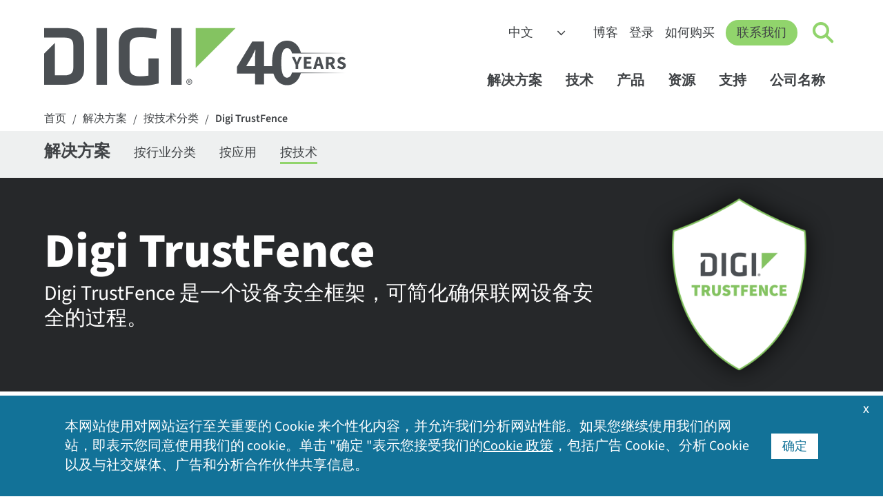

--- FILE ---
content_type: text/html; charset=utf-8
request_url: https://zh.digi.com/solutions/by-technology/trustfence?utm_source=wire&utm_medium=pressrelease&utm_campaign=coronavirus&utm_content=web
body_size: 22972
content:
<!DOCTYPE html>
<html lang="zh" class="respon" data-wg-translated="zh">
<head id="head"><title>
	利用 Digi Trustfence 防止攻击 | Digi International
</title><meta name="description" content="Digi TrustFence：利用 Digi 的安全IoT 解决方案保护您的业务和客户。现在就通过久经考验的IoT 安全框架获得全面的安全和隐私保护。"> 
<meta charset="UTF-8"> 
<meta name="msvalidate.01" content="B43A9E654726694F328698DDB04182B8">
<meta name="msvalidate.01" content="990D82D10A4D5FC959E1432C8AEDED15">
<meta name="apple-mobile-web-app-title" content="Digi">
<meta name="viewport" content="width=device-width, initial-scale=1">
<link rel="apple-touch-icon" href="https://zh.digi.com/images/apple-icon.png"> 
<link href="/Digi/media/Marketing/favicon.ico" type="image/x-icon" rel="shortcut icon">
<link href="/Digi/media/Marketing/favicon.ico" type="image/x-icon" rel="icon">
<script type="text/javascript">var country_code = 'US';</script><script>var cdn_country_code="{CDN_COUNTRY_CODE}";</script><link href="/CMSPages/GetResource.ashx?stylesheetname=bootstrap-min" rel="stylesheet" type="text/css">
<script src="/js/bootstrap.js"></script>
<script src="/CMSPages/GetResource.ashx?scriptfile=/CMSScripts/Custom/jquery-min.js"></script>
<!--<script src="/CMSPages/GetResource.ashx?scriptfile=/CMSScripts/Custom/popper-min.js"></script>-->
<script>var kentico_set_bu = 'corporate';</script>
<link href="/CMSPages/GetResource.ashx?stylesheetname=styles&amp;v=tyeVie67y6rqd202535" rel="stylesheet" type="text/css">
<script src="/js/main.js?v=tyeVie67y6rqd202535"></script>
<script>
document.addEventListener('DOMContentLoaded', function () {
  set_businessunit('corporate');
}, false);
</script>
<link href="/CMSPages/GetResource.ashx?stylesheetname=nav&v=tyeVie67y6rqd202535" rel="stylesheet" type="text/css">
<script src="/js/nav.js?v=tyeVie67y6rqd202535"></script>
<link href="/CMSPages/GetResource.ashx?stylesheetname=styles2023&v=tyeVie67y6rqd202535" rel="stylesheet" type="text/css"><script>
  window.dataLayer = window.dataLayer || [];
  function gtag(){dataLayer.push(arguments);}

  console.log('AWS Request Header: ' + country_code);
  if (getthecookie('cloudfront-viewer-country') != '') {
    console.log('cloudfront-viewer-country: ' + getthecookie('cloudfront-viewer-country'));
  }

  const eu_countries = new RegExp('AT|BE|BG|CH|CY|CZ|DE|DK|EE|ES|FI|FR|GR|HR|HU|IE|IT|LT|LU|LV|MT|NL|PL|PO|PT|RO|SE|SI|SK|UK|GB');

  function is_eu() {
    if (typeof country_code !== 'undefined') {
      if (country_code.match(eu_countries) || country_code == '') { return true; } else { return false; }
    } else { return true; }
  }

  function is_tracking_set() {
    if (getthecookie('tracking_opt_in') == 'yes') { return true;
    } else { return false; }
  }

  // Initialize Google Consent Mode with default settings
  set_deny_consent();

  var track_script = document.createElement('script');
  track_script.innerHTML = "(function(w,d,s,l,i){w[l]=w[l]||[];w[l].push({'gtm.start': new Date().getTime(),event:'gtm.js'});var f=d.getElementsByTagName(s)[0], j=d.createElement(s),dl=l!='dataLayer'?'&l='+l:'';j.async=true;j.src='https://www.googletagmanager.com/gtm.js?id='+i+dl;f.parentNode.insertBefore(j,f);})(window,document,'script','dataLayer','GTM-TPWV5V');";
  
  if(is_tracking_set() || (!is_eu() && getthecookie('tracking_opt_in') != 'no')) {
    // Update consent if user has opted in or is not in the EU
    set_update_accept_consent();
    document.head.appendChild(track_script);
    dataLayer.push({ 
      event: 'clarityConsent', 
      consentGranted: true 
    });
  }
</script>
<link rel="canonical" href="https://zh.digi.com/solutions/by-technology/trustfence">





<script type="application/json" id="weglot-data">{"allLanguageUrls":{"en":"https://www.digi.com/solutions/by-technology/trustfence?utm_source=wire&utm_medium=pressrelease&utm_campaign=coronavirus&utm_content=web","zh":"https://zh.digi.com/solutions/by-technology/trustfence?utm_source=wire&utm_medium=pressrelease&utm_campaign=coronavirus&utm_content=web","de":"https://de.digi.com/solutions/by-technology/trustfence?utm_source=wire&utm_medium=pressrelease&utm_campaign=coronavirus&utm_content=web","es":"https://es.digi.com/solutions/by-technology/trustfence?utm_source=wire&utm_medium=pressrelease&utm_campaign=coronavirus&utm_content=web","fr":"https://fr.digi.com/solutions/by-technology/trustfence?utm_source=wire&utm_medium=pressrelease&utm_campaign=coronavirus&utm_content=web"},"originalCanonicalUrl":"https://www.digi.com/solutions/by-technology/trustfence","originalPath":"/solutions/by-technology/trustfence","settings":{"auto_switch":false,"auto_switch_fallback":null,"category":13,"custom_settings":{"button_style":{"with_name":false,"full_name":false,"is_dropdown":false,"with_flags":false,"flag_type":"square","custom_css":".wg-default, .wg-default .country-selector { bottom: 60px; left: 20px; right: auto; }"},"switchers":[],"translate_search":false,"loading_bar":true,"hide_switcher":false,"translate_images":false,"subdomain":false,"wait_transition":true,"bypass_cdn_api":true,"dangerously_force_dynamic":"span.translate,#cookie-acceptance","dynamic":".alert-type2,#selector,.filter-type-related,#imagecta,#cookie-acceptance","translations":{"definitions":[]},"definitions":{}},"deleted_at":null,"dynamics":[{"value":"#cookie-acceptance .inside .translate"},{"value":".translate"},{"value":"span.translate"},{"value":".container-form"},{"value":".filter-type-related"},{"value":"#digi-nav-videos"}],"excluded_blocks":[{"value":".dnt","description":null},{"value":"#productsupport-support","description":null},{"value":"#searchcontent","description":null}],"excluded_paths":[{"excluded_languages":[],"language_button_displayed":false,"type":"CONTAIN","value":"/support"},{"excluded_languages":[],"language_button_displayed":true,"type":"CONTAIN","value":"/resources/documentation"},{"excluded_languages":[],"language_button_displayed":false,"type":"CONTAIN","value":"/resources/examples-guides"},{"excluded_languages":[],"language_button_displayed":true,"type":"CONTAIN","value":"/resources/project-gallery"},{"excluded_languages":[],"language_button_displayed":true,"type":"CONTAIN","value":"www.digi.de"},{"excluded_languages":[],"language_button_displayed":false,"type":"CONTAIN","value":"html.digi.com"},{"excluded_languages":[],"language_button_displayed":false,"type":"CONTAIN","value":"www-qa.digi.com"},{"excluded_languages":[],"language_button_displayed":false,"type":"CONTAIN","value":"/wiki/"},{"excluded_languages":[],"language_button_displayed":false,"type":"CONTAIN","value":"portal.digi.com"},{"excluded_languages":[],"language_button_displayed":true,"type":"CONTAIN","value":"ftp1.digi.com"},{"excluded_languages":[],"language_button_displayed":false,"type":"CONTAIN","value":"ftp.digi.com"},{"excluded_languages":[],"language_button_displayed":false,"type":"CONTAIN","value":"/blog/post/2015"},{"excluded_languages":[],"language_button_displayed":false,"type":"CONTAIN","value":"forums.digi.com"},{"excluded_languages":[],"language_button_displayed":false,"type":"CONTAIN","value":"/news/press-releases/2017"},{"excluded_languages":[],"language_button_displayed":false,"type":"CONTAIN","value":"/blog/post/2014"},{"excluded_languages":[],"language_button_displayed":false,"type":"CONTAIN","value":"/blog/post/2013"},{"excluded_languages":[],"language_button_displayed":false,"type":"CONTAIN","value":"/blog/post/2016"},{"excluded_languages":[],"language_button_displayed":false,"type":"CONTAIN","value":"/news/press-releases/2018"},{"excluded_languages":[],"language_button_displayed":false,"type":"CONTAIN","value":"/blog/post/2018"},{"excluded_languages":[],"language_button_displayed":false,"type":"CONTAIN","value":"/blog/post/2019"},{"excluded_languages":[],"language_button_displayed":false,"type":"CONTAIN","value":"/company/press-releases/2019"},{"excluded_languages":[],"language_button_displayed":false,"type":"CONTAIN","value":"/company/press-releases/2018"},{"excluded_languages":[],"language_button_displayed":false,"type":"CONTAIN","value":"/company/press-releases/2017"},{"excluded_languages":[],"language_button_displayed":false,"type":"CONTAIN","value":"../"},{"excluded_languages":[],"language_button_displayed":false,"type":"CONTAIN","value":"/about-digi"},{"excluded_languages":[],"language_button_displayed":false,"type":"CONTAIN","value":"/aboutdigi"},{"excluded_languages":[],"language_button_displayed":false,"type":"CONTAIN","value":"/aboutus"},{"excluded_languages":[],"language_button_displayed":false,"type":"CONTAIN","value":"/aboutidigi"},{"excluded_languages":[],"language_button_displayed":false,"type":"CONTAIN","value":"/customer-stories"},{"excluded_languages":[],"language_button_displayed":false,"type":"CONTAIN","value":"/videos"}],"external_enabled":false,"host":"www.digi.com","is_dns_set":false,"is_https":true,"language_from":"en","language_from_custom_flag":null,"language_from_custom_name":null,"languages":[{"connect_host_destination":{"is_dns_set":true,"created_on_aws":1702396444,"host":"de.digi.com"},"custom_code":null,"custom_flag":null,"custom_local_name":null,"custom_name":null,"enabled":true,"language_to":"de"},{"connect_host_destination":{"is_dns_set":true,"created_on_aws":1702396444,"host":"es.digi.com"},"custom_code":null,"custom_flag":null,"custom_local_name":null,"custom_name":null,"enabled":true,"language_to":"es"},{"connect_host_destination":{"is_dns_set":true,"created_on_aws":1702396444,"host":"fr.digi.com"},"custom_code":null,"custom_flag":null,"custom_local_name":null,"custom_name":null,"enabled":true,"language_to":"fr"},{"connect_host_destination":{"is_dns_set":true,"created_on_aws":1702396444,"host":"zh.digi.com"},"custom_code":null,"custom_flag":null,"custom_local_name":null,"custom_name":null,"enabled":true,"language_to":"zh"}],"media_enabled":false,"page_views_enabled":false,"technology_id":12,"technology_name":"Other","translation_engine":3,"url_type":"SUBDOMAIN","versions":{"translation":1738763636,"slugTranslation":1627333972}}}</script>
<script src="https://cdn.weglot.com/weglot.min.js"></script>
<script>
    Weglot.initialize({
        api_key: 'wg_6bb9d9bb1bda3c8c0bb9274c0a536d093',
      hide_switcher: true
    });
</script>
<script type="text/javascript" src="/CMSPages/GetResource.ashx?scriptfile=/CMSScripts/Custom/lity.min.js"></script><meta property="og:title" content="利用 Digi Trustfence 防止攻击">
<meta property="og:description" content="Digi TrustFence：利用 Digi 的安全IoT 解决方案保护您的业务和客户。现在就通过久经考验的IoT 安全框架获得全面的安全和隐私保护。">
<meta property="og:url" content="https://zh.digi.com/solutions/by-technology/trustfence">
<meta property="og:image" content="https://zh.digi.com/getattachment/resources/standards-and-technologies/trustfence/featured-trustfence.jpg">
<meta name="twitter:card" content="summary_large_image">
<meta name="twitter:site" content="@digidotcom">
<meta name="twitter:title" content="利用 Digi Trustfence 防止攻击">
<meta name="twitter:description" content="Digi TrustFence：利用 Digi 的安全IoT 解决方案保护您的业务和客户。现在就通过久经考验的IoT 安全框架获得全面的安全和隐私保护。">
<meta name="twitter:image" content="https://zh.digi.com/getattachment/resources/standards-and-technologies/trustfence/featured-trustfence.jpg">
<script src="/js/related-resources-filter.js?v=3"></script></head>
<body class="LTR Unknown ENUS ContentBody">
    <form method="post" action="./trustfence?utm_source=wire&amp;utm_medium=pressrelease&amp;utm_campaign=coronavirus&amp;utm_content=web&amp;aliaspath=%2fSolutions%2fby-technology%2fTrustFence" id="form">
<input type="hidden" name="__CMSCsrfToken" id="__CMSCsrfToken" value="GoYa9kf6j0hCfsjbvrVeBlP95CCbZDnS7vQzI0OTu8IbI8MM95Uhs/PDlYxOqM9Frl2CbwVOrEJ7LPCxd1uIajIoQkM=">


<input type="hidden" name="lng" id="lng" value="en-US">
<script type="text/javascript">
	//<![CDATA[

function PM_Postback(param) { if (window.top.HideScreenLockWarningAndSync) { window.top.HideScreenLockWarningAndSync(1080); } if(window.CMSContentManager) { CMSContentManager.allowSubmit = true; }; __doPostBack('m$am',param); }
function PM_Callback(param, callback, ctx) { if (window.top.HideScreenLockWarningAndSync) { window.top.HideScreenLockWarningAndSync(1080); }if (window.CMSContentManager) { CMSContentManager.storeContentChangedStatus(); };WebForm_DoCallback('m$am',param,callback,ctx,null,true); }
//]]>
</script>
<script src="/ScriptResource.axd?d=NJmAwtEo3Ipnlaxl6CMhvvoanhjbGgLLGg-ISm_JxkdtRCpf1EsQmtiBX6jzjMMNXk08Z12Alz8Ps-i5Y-wykIzXDgRs56N8m30DbvZSPj9BluGD2qtWHxQCrE-Dt3CMn7bEEHWCa7NfOO1-vi2JEaMFscU1&amp;t=5c0e0825" type="text/javascript"></script>
<script type="text/javascript">
	//<![CDATA[

var CMS = CMS || {};
CMS.Application = {
  "language": "en",
  "imagesUrl": "/CMSPages/GetResource.ashx?image=%5bImages.zip%5d%2f",
  "isDebuggingEnabled": false,
  "applicationUrl": "/",
  "isDialog": false,
  "isRTL": "false"
};

//]]>
</script>
<input type="hidden" name="__VIEWSTATEGENERATOR" id="__VIEWSTATEGENERATOR" value="A5343185">
    
    <div id="ctxM">

</div>
    


<!-- Google Tag Manager (noscript) -->
<noscript><iframe title="GA 无脚本跟踪" src="https://www.googletagmanager.com/ns.html?id=GTM-TPWV5V" height="0" width="0" style="display:none;visibility:hidden"></iframe></noscript>
<!-- End Google Tag Manager (noscript) --><nav id="digi-nav">
    <div id="digi-nav-skip">
        <div class="digi-container">
            <a href="#digi-nav" id="skip-to-content">跳转到内容<span aria-hidden="true">→</span></a>
            <a href="#digi-footer" id="skip-to-footer">跳转到页脚<span aria-hidden="true">→</span></a>
            <a href="#digi-nav-search" id="skip-to-search">跳转到搜索<span aria-hidden="true">→</span></a>
        </div>
    </div>
    <div class="digi-container" id="digi-nav-container">
        <div id="digi-nav-logo">
            <a href="/" title="首页" id="logo-link">
                <img src="/digi/media/navs/logo-digi-svg.svg" class="has-dark-theme" alt="Digi 徽标" id="logo-digi">
                <!--<span id="logo-tagline" class="dnt">Connect with <br />Confidence</span>-->
                <span id="logo-tagline-40years" class="dnt" data-wg-notranslate=""><img src="/digi/media/navs/logo-tagline-40years.svg" class="has-dark-theme" alt="40 Years of IoT Innovation"></span>
            </a>
        </div>
        <div id="digi-nav-nav">
            <div id="nav-upper">
                <select id="digi-languages" title="Switch Language" class="dnt" onchange="change_language(this.value);return false;" data-wg-notranslate="">
                    <option value="en">English</option>
                    <option value="de">Deutsch</option>
                    <option value="es">Español</option>
                    <option value="fr">Français</option>
                    <option value="zh">中文</option>
                </select>
                <ul id="nav-upper-items">
                    <li><a href="/blog">博客</a></li>
                    <li><a href="/sign-in">登录</a></li>
                    <li> <a href="/how-to-buy">如何购买</a></li>
                </ul>
            </div>
            <a href="/contactus" class="digi-button" id="digi-nav-contact">联系我们</a>
            <div data-state="closed" id="digi-nav-search">
                <button type="button" id="digi-nav-search-link" title="点击切换搜索" aria-haspopup="true" aria-expanded="false" aria-label="Click to toggle Search">
                    <span id="icon-search">
                        <span id="icon-search-circle"></span>
                        <span id="icon-search-handle"></span>
                    </span>
                </button>
                <div class="digi-dropdown">
                    <div class="digi-container">
                        <label for="digi-q" id="digi-q-label">搜索</label><input type="text" value="" placeholder="搜索" id="digi-q" name="digi-q" aria-labelledby="digi-q-label">
                        <div id="digi-nav-popular"><h4>热门搜索 </h4> <a href="/products/embedded-systems/digi-xbee/digi-xbee-tools/xctu">XCTU</a> <a href="/products/embedded-systems/digi-xbee">XBee</a> <a href="/products/networking/infrastructure-management/usb-connectivity/usb-over-ip/anywhereusb">AnywhereUSB</a> <a href="/products/networking/cellular-routers/industrial">工业路由器</a> <a href="/support">驱动程序和固件</a></div>
                    </div>
                </div>
            </div>
            <div id="digi-menu" data-state="closed">
                <span></span>
                <span></span>
                <span></span>
            </div>
            <div id="nav-lower">
                <div id="nav-items">
                    <ul>
                        <li id="digi-nav-solutions" data-state="closed"><a href="/solutions" title="点击切换解决方案菜单" aria-haspopup="true" aria-expanded="false">解决方案<span class="dropdown-arrow"></span></a>
                            <div class="digi-dropdown">
                                <div class="digi-container">
                                    <a href="/solutions" class="nav-home">解决方案主页</a>
                                    <div class="digi-row">
                                        <div class="digi-col">
                                            <a href="/solutions/by-industry" class="digi-mb-4"><h5>按行业分类</h5></a>
                                            <a href="/solutions/by-industry/agriculture">农业</a> 
                                            <a href="/solutions/by-industry/education">教育</a>
                                            <a href="/solutions/by-industry/energy">能源</a>
                                            <a href="/solutions/by-industry/industrial">工业</a>
                                            <a href="/solutions/by-industry/medical">医疗</a>
                                            <a href="/solutions/by-industry/oil-and-gas">石油和天然气</a>
                                            <a href="/solutions/by-industry/retail">零售</a>
                                            <a href="/solutions/by-industry/smart-cities">智能城市</a>
                                            <a href="/solutions/by-industry/transportation">交通运输</a>
                                            <a href="/solutions/by-industry" class="digi-link-more">所有行业</a>
                                        </div>
                                        <div class="digi-col">
                                            <a href="/solutions/by-application" class="digi-mb-4"><h5>按申请</h5></a>
                                            <a href="/solutions/by-application/asset-and-inventory-monitoring">资产和库存管理</a>
                                            <a href="/solutions/by-application/digital-signage">数字标牌</a>
                                            <a href="/solutions/by-application/environmental-monitoring">环境监测</a>
                                            <a href="/solutions/by-application/green-technology">绿色技术</a>
                                            <a href="/solutions/by-application/logistics">物流</a>
                                            <a href="/solutions/by-application/public-safety-networks">公共安全和应急服务</a>
                                            <a href="/solutions/by-application/public-transit">公共交通</a>
                                            <a href="/solutions/by-application/traffic-management">交通管理</a>
                                            <a href="/solutions/by-application" class="digi-link-more">所有应用</a>
                                        </div>
                                        <div class="digi-col">
                                            <h5>打包解决方案</h5>
                                            <a href="/products/networking/cellular-routers/digi-360" class="digi-button small digi-mr-1">数字 360</a><br>
                                            <a href="/products/networking/infrastructure-management/lifecycle-assurance" class="digi-button small">Digi 生命周期保险</a><br>
                                            <a href="/products/embedded-systems/digi-x-on" class="digi-button small mr-1">Digi X-ON</a>
                                            <h5 class="digi-mb-2 digi-mt-4">托管服务</h5>
                                            <a href="https://opengear.com/" class="digi-mt-2 digi-link-external">Opengear OOB 解决方案</a>
                                            <a href="https://www.smartsense.co/" class="digi-link-external">SmartSense 监控解决方案</a>
                                            <a href="https://ventusgns.com/" class="digi-link-external">Ventus 网络管理解决方案</a>
                                        </div>
                                      </div>
                                </div>
                            </div>
                        </li>
                        <li id="digi-nav-technologies" data-state="closed"><a href="/solutions/by-technology" aria-haspopup="true" aria-expanded="false" title="点击切换技术菜单">技术<span class="dropdown-arrow"></span></a>
                            <div class="digi-dropdown">
                                <div class="digi-container">
                                <a href="/solutions/by-technology" class="nav-home">技术主页</a>
                                    <div class="digi-row">
                                        <div class="digi-col featured-tech">
                                            <a href="https://zh.digi.com/solutions/by-technology/dal-operating-system" class="digi-featured">
                                                <img src="/digi/media/navs/featured-dal-os.jpg" alt="Digi DAL OS 徽标">
                                                    <div>
                                                    <h5>DAL OS</h5>    
                                                    Digi Accelerated Linux 操作系统可提供复杂的设备功能。
                                                    </div>
                                            </a>
                                            <a href="https://zh.digi.com/solutions/by-technology/persistent-network-connections-digi-surelink" class="digi-featured">
                                            <img src="/digi/media/navs/featured-surelink.jpg" alt="Digi Surelink 徽标">
                                                    <div>
                                                        <h5>Digi SureLink</h5>
                                                        持续的网络连接可确保快速、始终在线的通信。
                                                    </div>
                                            </a>
                                            <a href="/solutions/by-technology/trustfence" class="digi-featured">
                                                <img src="/digi/media/navs/featured-trustfence.jpg" alt="信托栅栏徽标">
                                                    <div>
                                                        <h5>Digi TrustFence</h5>
                                                        集成IoT 设备安全框架、设备身份和数据隐私。
                                                    </div>
                                            </a>
                                        </div>
                                        
                                        <div class="digi-col">
                                            <h5 class="digi-mb-4">特色技术</h5>
                                            <div class="digi-row">
                                                <div class="digi-col">
                                                    <a href="/solutions/by-technology/5g">5G 连接</a>
                                                    <a href="/solutions/by-technology/anterix-spectrum">Anterix 频谱</a>
                                                    <a href="/solutions/by-technology/bluetooth-standards">蓝牙</a>
                                                    <a href="/solutions/by-technology/cellular-failover">蜂窝故障切换</a>
                                                    <a href="/solutions/by-technology/edge-computing">边缘计算</a>
                                                    <a href="/solutions/by-technology/fips-140">FIPS 140-2</a>
                                                    <a href="/solutions/by-technology/firstnet">FirstNet</a>
                                                    <a href="/solutions/by-technology/fixed-wireless-access">固定无线接入</a>
                                                </div>
                                                <div class="digi-col">
                                                    <a href="/solutions/by-technology/gigabit-class-lte">千兆级 LTE</a>
                                                    <a href="/solutions/by-technology/lorawan">LoRaWAN</a>
                                                    <a href="/solutions/by-technology/out-of-band-management">带外管理</a>
                                                    <a href="/solutions/by-technology/private-lte-based-on-cbrs">专用网络</a>
                                                    <a href="/solutions/by-technology/sd-wan-software-defined-wide-area-network">SD-WAN</a>
                                                    <a href="/solutions/by-technology/usb-over-ip">USB Over IP</a>
                                                    <a href="/solutions/by-technology/wi-sun">Wi-SUN</a>
                                                    <a href="/solutions/by-technology/zigbee-wireless-standard">Zigbee 无线网格</a>
                                                    <a href="/solutions/by-technology" class="digi-mt-4">所有技术 ></a>
                                                </div>
                                            </div>
                                        </div>
                                    </div>
                                </div>
                            </div>
                        </li>
                        <li id="digi-nav-products" data-state="closed"><a href="/products" aria-haspopup="true" aria-expanded="false" title="点击切换产品菜单">产品<span class="dropdown-arrow"></span></a>
                            <div class="digi-dropdown">
                                <div class="digi-container">
                                <a href="/products" class="nav-home">产品主页</a>
                                    <div class="digi-row digi-mb-4">
                                        <div class="digi-col">
                                            <a href="/products/embedded-systems"><h4>嵌入式系统</h4></a>
                                            <div class="digi-row">
                                                <div class="digi-col">
                                                    <h5 class="has-submenu"><a href="/products/embedded-systems/digi-xbee">Digi XBee</a><span class="submenu-arrow"></span></h5>
                                                    <div class="digi-submenu-2">
                                                    <a href="/products/embedded-systems/digi-xbee" class="digi-mobile-sub">Digi XBee 首页</a>
                                                    <a href="/products/embedded-systems/digi-xbee/cellular-modems">手机调制解调器</a>
                                                    <a href="/products/embedded-systems/digi-xbee/rf-modules">射频模块</a>
                                                    <a href="/products/embedded-systems/digi-xbee/digi-xbee-gateways">网关</a>
                                                    <a href="/products/embedded-systems/digi-xbee/development-kits">开发套件</a>
                                                    <a href="/products/embedded-systems/digi-xbee/digi-xbee-tools">软件和工具</a>
                                                    <div class="digi-submenu-3 digi-cols-2">
                                                        <a href="/products/embedded-systems/digi-xbee/digi-xbee-tools/digi-xbee-studio">XBee 工作室</a>
                                                        <a href="/products/embedded-systems/digi-xbee/digi-xbee-tools/xctu">XCTU</a>
                                                        <a href="/products/embedded-systems/digi-xbee/digi-xbee-tools/cellular-data-plans">蜂窝数据计划</a>
                                                    </div>
                                                    <h5 class="digi-mt-3 no-hold-m"><a href="/products/embedded-systems/digi-xbee/wi-sun">用于 Wi-SUN 的Digi XBee</a></h5>
                                                    </div>
                                                </div>
                                                <div class="digi-col">
                                                    <h5 class="has-submenu"><a href="/products/embedded-systems/digi-connectcore">Digi ConnectCore</a><span class="submenu-arrow"></span></h5>
                                                    <div class="digi-submenu-2">
                                                    <a href="/products/embedded-systems/digi-connectcore" class="digi-mobile-sub">Digi ConnectCore 首页</a>
                                                    <a href="/products/embedded-systems/digi-connectcore/system-on-modules">模块化系统</a>
                                                    <a href="/products/embedded-systems/digi-connectcore/single-board-computers">单板计算机</a>
                                                    <a href="/products/embedded-systems/digi-connectcore/development-kits">开发套件</a>
                                                    <span class="digi-submenu-heading">软件和工具</span>
                                                    <div class="digi-submenu-3">
                                                        <a href="/products/embedded-systems/digi-connectcore/software-and-tools/cloud-services">云服务</a>
                                                        <a href="/products/embedded-systems/digi-connectcore/software-and-tools/security-services">安全服务</a>
                                                    </div>
                                                    </div>
                                                  <h5 class="digi-mt-3 no-hold-m"><a href="/products/embedded-systems/digi-x-on">Digi X-ON</a></h5>
                                                  <h5 class="digi-mt-3 no-hold-m"><a href="/products/embedded-systems/digi-plconnect-7005">Digi PLConnect</a></h5>
                                                </div>
                                            </div>
                                        </div>
                                        <div class="digi-col">
                                            <a href="/products/networking"><h4>手机和网络</h4></a>
                                            <div class="digi-row">
                                                <div class="digi-col">
                                                    <h5 class="has-submenu"><a href="/products/networking/cellular-routers">蜂窝路由器和扩展器</a><span class="submenu-arrow"></span></h5>
                                                    <div class="digi-submenu-2">
                                                    <a href="/products/networking/cellular-routers" class="digi-mobile-sub">蜂窝路由器和延长器主页</a>
                                                    <a href="/products/networking/cellular-routers/enterprise">企业路由器和扩展器</a>
                                                    <a href="/products/networking/cellular-routers/industrial">工业路由器</a>
                                                    <a href="/products/networking/cellular-routers/transportation">运输路由器</a>
                                                    <span class="digi-submenu-heading">软件和工具</span>
                                                    <div class="digi-submenu-3  digi-cols-2">
                                                        <a href="/products/iot-software-services/digi-remote-manager">Digi Remote Manager</a>
                                                        <a href="/products/iot-software-services/value-added-services/digi-containers">Digi Containers</a>
                                                        <a href="/products/models/dg-esim-a">Digi eSIM</a>
                                                        <a href="/products/iot-software-services/value-added-services/digi-mobile-vpn">移动 VPN</a>
                                                        <a href="/products/iot-software-services/value-added-services/modbus-value-added-applications">Modbus 应用程序</a>
                                                        <a href="/products/iot-software-services/value-added-services/digi-wan-bonding">广域网绑定</a>
                                                    </div>
                                                    <a href="/products/networking/cellular-routers/digi-360" class="digi-weight-800">数字 360</a>
                                                    </div>
                                                </div>
                                                <div class="digi-col">
                                                    <h5 class="has-submenu"><a href="/products/networking/infrastructure-management">基础设施管理</a><span class="submenu-arrow"></span></h5>
                                                    <div class="digi-submenu-2">
                                                    <a href="/products/networking/infrastructure-management" class="digi-mobile-sub">基础设施管理主页</a>
                                                    <a href="/products/networking/infrastructure-management/industrial-automation">工业自动化</a>
                                                    <a href="/products/networking/infrastructure-management/usb-connectivity">USB 连接</a>
                                                    <a href="/products/networking/infrastructure-management/serial-connectivity">串行连接</a>
                                                    <a href="/products/networking/infrastructure-management/console-servers">控制台服务器</a>
                                                    <span class="digi-submenu-heading">软件和工具</span>
                                                    <div class="digi-submenu-3">
                                                        <a href="/products/networking/infrastructure-management/software-and-tools/digi-navigator">数字导航仪</a>
                                                        <a href="/products/iot-software-services/digi-remote-manager">Digi Remote Manager</a>
                                                        <a href="https://digiaxess.com/">Digi Axess</a>
                                                    </div>
                                                     <a href="/products/networking/infrastructure-management/lifecycle-assurance" class="digi-weight-800">Digi 生命周期保险</a>
                                                    </div>
                                                </div>
                                            </div>
                                        </div>
                                    </div>
                                    <div class="digi-row" id="digi-subnav-proservices">
                                        <a href="/support/professional-services"><h4>专业服务</h4></a> <a href="/support/professional-services/managed-connectivity-services">托管连接服务</a> <a href="/support/professional-services/implementation-services">实施服务</a> <a href="/support/professional-services/application-development">应用程序开发</a> <a href="/products/iot-software-services/wireless-design-services">无线设计服务</a>
                                    </div>
                                </div>
                            </div>
                        </li>
                        <li id="digi-nav-resources" data-state="closed"><a href="/resources" aria-haspopup="true" aria-expanded="false" title="点击切换资源菜单">资源<span class="dropdown-arrow"></span></a>
                            <div class="digi-dropdown">
                                <div class="digi-container">
                                <a href="/resources" class="nav-home">资源主页</a>
                                    <div class="digi-row">
                                        <div class="digi-col">
                                            <a href="/resources/library"><h5>资源库</h5></a>
                                            <a href="/resources/library?type=datasheet">数据表</a>
                                            <a href="/resources/library?type=ebook">电子书</a>
                                            <a href="/resources/library?type=solutionbrief">解决方案简介</a>
                                            <a href="/resources/library?type=technical">技术简介</a>
                                            <a href="/resources/library?type=video">视频</a>
                                            <a href="/resources/library?type=whitepaper">白皮书</a>
                                            <a href="/resources/library" class="digi-link-more">所有图书馆资源</a>
                                        </div>
                                        <div class="digi-col">
                                            <a href="/resources/customer-stories">客户故事</a>
                                            <a href="/resources/events">活动</a>
                                            <a href="/resources/examples-guides">示例和指南</a>
                                            <a href="/resources/definitions">IoT 术语</a>
                                            <a href="/resources/graphics">Digi 徽标和照片</a>
                                            <a href="/resources/certifications">产品认证</a>
                                            <a href="/resources/project-gallery">项目图库</a>
                                            <a href="/resources/security">安全中心</a>
                                            <a href="/resources/webinars">网络研讨会</a>
                                        </div>
                                        <div class="digi-col">
                                            <div id="digi-nav-videos" class="loading-spinner"></div>
                                            <a href="/resources/videos" class="digi-link-more">更多视频</a>
                                        </div>
                                    </div>
                                </div>
                            </div>
                        </li>
                        <li id="digi-nav-support" data-state="closed"><a href="/support" aria-haspopup="true" aria-expanded="false" title="点击切换支持菜单">支持<span class="dropdown-arrow"></span></a>
                            <div class="digi-dropdown">
                                <div class="digi-container">
                                <a href="/support" class="nav-home">支持主页</a>
                                    <div class="digi-row">
                                        <div class="digi-col">
                                            <a href="/support"><h5 class="digi-mb-4">技术支持</h5></a>
                                            <p class="p-80"><em>选择您的产品，查看固件、驱动程序、软件、知识库文章和手册。</em></p>
                                            <a href="/support" class="digi-button small">选择您的产品</a>
                                        </div>
                                        <div class="digi-col">
                                        <div class="digi-row">
                                        <div class="digi-col">
                                            <a href="https://my.digi.com" class="digi-link-external">客户门户网站</a>
                                            <a href="/resources/certifications">产品认证</a>
                                            <a href="/support/professional-services">专业服务</a>
                                        </div>
                                        <div class="digi-col">
                                            <a href="/resources/security">安全中心</a>
                                            <a href="https://forums.digi.com/" class="digi-link-external">支持论坛</a>
                                            <a href="/support/support-services">支持服务</a>
                                        </div>
                                        </div>
                                        </div>
                                    </div>
                                </div>
                            </div>
                        </li>
                        <li id="digi-nav-company" data-state="closed"><a href="/company" aria-haspopup="true" aria-expanded="false" title="点击切换支持菜单">公司名称<span class="dropdown-arrow"></span></a>
                            <div class="digi-dropdown">
                                <div class="digi-container">
                                <a href="/company" class="nav-home">公司主页</a>
                                    <div class="digi-row">
                                        <div class="digi-col">
                                            <a href="/company" class="digi-mb-4"><h5>关于 Digi</h5></a>
                                            <a href="/company/awards">奖项与表彰</a>
                                            <a href="/company/careers">职业生涯</a>
                                            <a href="/company/investorrelations" class="digi-link-external">投资者关系</a>
                                            <a href="/company/leadership">领导能力</a>
                                            <a href="/company/locations">地点</a>
                                            <a href="/company/media-coverage">媒体报道</a>
                                            <a href="/company/press-releases">新闻发布</a>
                                        </div>
                                        <div class="digi-col">
                                            <a href="/company/partners" class="digi-mb-4"><h5>合作伙伴</h5></a>
                                            <a href="https://zh.digi.com/partner-portal">合作伙伴门户登录</a>
                                            <a href="/company/partners/network-operators">网络运营商</a>
                                            <a href="/company/partners/technology-alliances">技术联盟</a>
                                            <a href="/company/partners/value-added-resellers">增值经销商</a>
                                        </div>
                                        <div class="digi-col">                                            
                                            <div class="digi-company">
                                                <strong>Digi 旗下公司 Opengear</strong><br/>
                                                智能带外管理<br/>
                                               <a href="https://opengear.com/" class="digi-button small external">访问 Opengear</a>
                                            </div>

                                            <div class="digi-company">
                                                <strong>Digi 的 SmartSense</strong><br/>
                                                传感即服务解决方案<br/>
                                               <a href="https://www.smartsense.co/" class="digi-button small external">访问 SmartSense</a>
                                            </div>

                                            <div class="digi-company">
                                                <strong>Ventus, Digi 公司</strong><br/>
                                                网络即服务托管（MNaaS）<br/>
                                               <a href="https://ventusgns.com/" class="digi-button small external">访问 Ventus</a>
                                            </div>
                                        </div>
                                    </div>
                                </div>
                            </div>
                        </li>
                        <li class="digi-mobile"><a href="/blog">博客</a></li>
                        <li class="digi-mobile"><a href="/sign-in">登录</a></li>
                        <li class="digi-mobile"><a href="/how-to-buy">如何购买</a></li>
                    </ul>
                </div>
            </div>
        </div>
    </div>
</nav>



<div class="cookietrail" data-swiftype-index="false">
<div class="inside">
<a href="/" class="CMSBreadCrumbsLink">首页</a> <span class="separator">/</span> <a href="/solutions" class="CMSBreadCrumbsLink">解决方案</a> <span class="separator">/</span> <a href="/solutions/by-technology" class="CMSBreadCrumbsLink">按技术分类</a> <span class="separator">/</span> <a href="/solutions/by-technology/trustfence" class="CMSBreadCrumbsCurrentItem">Digi TrustFence</a> 
</div></div>
<div class="digi-sub-nav">
<div class="container">

<a href="/solutions" class="digi-sub-nav-heading">解决方案</a> 
<a href="/solutions/by-industry">按行业分类</a> 
<a href="/solutions/by-application">按应用</a> 
<a href="/solutions/by-technology">按技术</a>

</div>
</div>
<script>
    digi_ready(function(){
        check_subnav_selected();
    });
</script>


<script type="text/javascript">  
  function searchGetParameterByName(name, url) {
    if (!url) url = window.location.href;
    name = name.replace(/[\[\]]/g, '\\$&');
    var regex = new RegExp('[?&]' + name + '(=([^&#]*)|&|#|$)'),
        results = regex.exec(url);
    if (!results) return null;
    if (!results[2]) return '';
    return decodeURIComponent(results[2].replace(/\+/g, ' '));
}
var wait_custom_page_attributes = (searchGetParameterByName("q") != '' ? { "query": searchGetParameterByName("q") } : null); 
</script>



<div class="heading-type1" style="background-image: url('');">
	<div class="container">
		<div class="heading-content">
			<div class="heading-text">
				<h1>Digi TrustFence</h1>
				<p class="teaser">Digi TrustFence 是一个设备安全框架，可简化确保联网设备安全的过程。</p>
				
			</div>
			
			<div class="heading-promo">
				<span class="heading-image none">
					<img src="/images/logo-trustfence.png" alt="">
				</span>
			</div>
			
		</div>
	</div>
	<div class="heading-cover"></div>
</div>








<div class="trustfence">
	<section class="interior-subcontent" style="display: none;">
		<div class="container">
			<div><img src="/images/logo-trustfence.png" alt="信任围栏"></div>
			<div>
				<h2>内置IoT 设备安全。已交付。</h2>
				Digi TrustFence专为关键任务应用而设计，使您能够轻松地将设备安全、设备身份和数据隐私功能集成到您的产品设计中。Digi TrustFence 在IoT 设备中设计了安全功能，可根据新的和不断演变的威胁进行增长和调整。
			</div>
		</div>
	</section>

	<div class="interior-subcontent-type3">
		<div class="container">
			<div class="column-content"> 
				<h2>内置安全性。已交付。</h2>

				<p>Digi TrustFence® 专为关键任务应用而设计，使您能够轻松地将设备安全、设备身份和数据隐私功能集成到您的产品设计中。Digi TrustFence 在IoT 设备中设计了安全功能，可随着新威胁和不断演变的威胁而增长和适应。</p>

				<h3>安全启动</h3>
				<p>设备上运行的程序和代码都经过验证，来自经批准的来源或制造商。</p>

				<h3>受保护的硬件和网络端口</h3>
				<p>内部和外部输入/输出端口都经过加固，并有访问控制，以防止不必要的本地入侵。</p>

				<h3>网络验证</h3>
				<p>Digi TrustFence 提供数据验证和设备身份管理选项。此外，TrustFence 还可确保产品在发货时不使用默认用户和密码设置。</p>

				<h3>安全的在线连接</h3>
				<p>Digi TrustFence 利用最新的加密协议对移动数据和空中（OTA）传输进行加密，以确保网络数据流的完整性。</p>

				<h3>持续的传播监测和支持</h3>
				<p>Digi 提供持续的威胁测量和监控服务，执行外部安全审计，并主动与客户沟通即将出现的威胁。</p>

<div class="row align-items-center">
<div class="col col-5 col-md-2 mb-md-0 mb-2"><img src="/getattachment/products/assets/digi-remote-manager/soc-2-type-2-logo/Soc-2-Type-2-Logo.png" alt="SOC 2 标志"></div>
<div class="col col-12 col-md-10">
                               <h3>SOC 2® 类型 2 认证</h3>

                              <p>结合通过SOC 2 Type 2认证的Digi Remote Manager®，Digi TrustFence将安全与合规性从设备层延伸至云端——确保联网部署具备统一、可审计的安全态势。</p>
</div>
</div>


			</div>
			<div class="column-icons">
				<div class="icon">
					<img src="/digi/media/icons/icon-real-time-monitoring.png" alt="">
					<h3>自动配置监控</h3>
					Digi Remote Manager 对IoT 进行集中管理和配置，并修复不符合规范的设备配置以消除安全漏洞。<br>
					<a href="/products/iot-software-services/digi-remote-manager">了解Digi Remote Manager</a>
				</div>
				<div class="icon">
					<img src="/digi/media/icons/icon-security-2.png" alt="">
					<h3>安全生命周期</h3>
					任务和业务关键型设备通常会在现场运行多年。Digi 的安全办公室负责处理常见漏洞和暴露 (CVE)，包括与 CVE 相关的持续监控、警报和通知。<br>
					<a href="/security">访问安全中心</a>
				</div>

			</div>
		</div>
	</div>

	<div class="ribbon-type1" style="padding-top: 0;">
		<div class="container">
			<div><a href="/resources/library/white-papers/digi-iot-device-security-nxp-wp"><img src="/getattachment/resources/library/white-papers/digi-iot-device-security-nxp-wp/thumbnail.jpg" alt="Digi 基金会宣传册" class="border-type1"></a></div>
			<div>
				<h2>每个设备设计者都应考虑的 10 个安全因素<br/></h2>
				<p>IoT 中的无线设备需要采用与 PC 和智能手机平台不同的安全方法。了解风险以及如何降低风险。</p>
				<a href="/resources/library/white-papers/digi-iot-device-security-nxp-wp" class="button">下载</a>
			</div>
		</div>
	</div>

	<div class="ribbon-type2" style="background-image: url('/getattachment/trustfence/background-medical-2.jpg');">
		<div class="container-type2">
			<div class="container">
				<div>
					<h3>行业标准与合规性</h3>
					<p>Digi 的许多客户都在高度管制的行业中运营。Digi 在采用 HIPAA、FIPS 140-2 和 NIST 等标准和其他相关安全认证方面处于行业领先地位，并帮助客户遵守零售业 PCI-DSS 和医疗设备 FDA 等认证。</p>
				</div>
				<div>
					<img src="/getattachment/resources/standards-and-technologies/trustfence/icons-medical.png" alt="">
				</div>
			</div>
		</div>
	</div>

	<div class="interior-feature-type3 white">
		<div class="container">
			<div>
				<img src="/getattachment/resources/library/solution-briefs/digi-connectcore-trustfence-security/thumbnail.jpg" class="w33" alt=""><br>
				<h2>用于嵌入式<br/>设计的 TrustFence</h2>
				<span class="teaser">嵌入式安全是越来越多联网IoT 应用程序和设备的关键设计组件。Digi TrustFence 的内置安全性可让您立即获得关键功能，包括安全连接、验证启动、加密数据存储、访问控制端口、安全软件更新以及专用模块上安全元件 (SE) 的无缝集成。</span>
				<a href="/resources/library/solution-briefs/digi-connectcore-trustfence-security" class="button">下载简介</a>
			</div>
			<div>
				<img src="/getattachment/resources/library/technical-briefs/digi-trustfence-digi-rm-tech-brief/thumbnail.jpg" class="w33" alt=""><br>
				<h2>面向 IT 和网络管理员的 TrustFence</h2>
				<span class="teaser">对于 Digi 的路由器和网关，TrustFence 提供了一个设备安全框架，简化了保护网络安全的过程。TrustFence 专为延长产品生命周期而设计，使网络管理员能够轻松集成设备安全、设备身份和数据隐私功能，在提供内置安全性的同时，持续关注性能和可扩展性。 </span>
				<a href="/resources/library/technical-briefs/digi-trustfence-digi-rm-tech-brief" class="button">下载简介</a>
			</div>
		</div>
	</div>

	<div class="ribbon-type2" style="background-image: url('/getattachment/trustfence/background-wds.jpg');">
		<div class="container-type2">
			<div class="container">
				<div>
					<h3>如何进行安全设计？</h3>
					<span class="teaser">联网产品的安全性是必须的。无论您是从零开始构建产品，还是将传统产品连接到IoT ，Digi WDS 都能引导您完成以安全为重点的设计流程，消除产品中的漏洞。<p></p>
					</span></div>
					<div>
						<a class="button" href="/wireless-design-services">无线设计服务</a>
					</div>
				</div>
		</div>
	</div>
</div>


<div class="ribbon-cards grey" id="related-content">
<div class="container">
<h3>相关内容</h3>
<div class="cards-type2">






<a href="/resources/customer-stories/cyberlock-deploys-digi-industrial-cellular-routers" class="card-type1 card-type-story" data-content-type="customerstory" data-product-interest="networking|cellular|cloudservices|security">
<span class="card-image"><img src="/getattachment/adb38605-1e83-4406-8554-8211aafd00ec/cyberlock-color-340x230.png?lang=en-US&width=340&height=230&ext=.png" alt="赛博洛克公司" loading="lazy"></span>
<span class="card-heading">CyberLock 部署 Digi 工业蜂窝路由器解决方案，为远程安全提供坚固可靠的连接</span>
<span class="card-teaser">众多工业领域的企业越来越需要能够实时通信和报告的实体安全解决方案。</span>
<span class="card-link">阅读故事</span>
</a>


















<a href="/resources/videos/reliable-secure-ota-firmware-updates" class="card-type1 card-type-video" data-content-type="video" data-product-interest="som">
<span class="card-image"><img src="/getattachment/3f852157-7d3a-41eb-9900-f3bd8e984723/Panel_OTA_Firmware_480x270_Sharp_Optimized.jpg?lang=en-US&width=480&height=270&ext=.jpg" alt="如何使 OTA 固件更新可靠安全" loading="lazy"></span>
<span class="card-heading">如何使 OTA 固件更新可靠安全</span>
<span class="card-teaser">了解原始设备制造商如何利用 Digi ConnectCore® Cloud 管理其联网产品中的持续 OTA（空中下载）设备更新...</span>
<span class="card-link">观看视频</span>
</a>
























<a href="/resources/videos/introducing-digi-xbee-3-blu" class="card-type1 card-type-video" data-content-type="video" data-product-interest="embedded|rf">
<span class="card-image"><img src="/getattachment/b702ecf5-132f-4df0-99a1-9bfd84a1bc7c/xbee-blu-web-thumb.jpg?lang=en-US&width=480&height=270&ext=.jpg" alt="Digi XBee 3 BLU 简介" loading="lazy"></span>
<span class="card-heading">Digi XBee 3 BLU 简介</span>
<span class="card-teaser">Digi XBee® 3 BLU 通过蓝牙低功耗实现本地配置功能。通过我们的视频短片了解更多信息。</span>
<span class="card-link">观看视频</span>
</a>





























<a href="/blog/post/iot-cybersecurity-trends" class="card-type1 card-type-blog" data-content-type="blog">
<span class="card-image"><img src="/getattachment/Blog/post/IoT-Cybersecurity-Trends/GettyImages-1223956352-1280x720.jpg?width=640" alt="IoT 网络安全趋势" loading="lazy"></span>
<span class="card-heading">IoT 网络安全趋势</span>
<span class="card-teaser">如今，网络安全比以往任何时候都更加重要。网络中每增加一个新设备，都会为网络安全带来潜在的切入点。</span>
<span class="card-link">阅读博客</span>
</a>

















<a href="/resources/videos/exploring-digi-connectcore-cloud-services-demo-fro" class="card-type1 card-type-video" data-content-type="video" data-product-interest="som">
<span class="card-image"><img src="/getattachment/98090ee7-4528-45c8-a48b-fac5b857fcc3/cloud_services_thumbnail.png?lang=en-US&width=480&height=270&ext=.png" alt="探索Digi ConnectCore 云服务：来自 2024 年嵌入式世界的演示" loading="lazy"></span>
<span class="card-heading">探索Digi ConnectCore 云服务：来自 2024 年嵌入式世界的演示</span>
<span class="card-teaser">了解 OEM 如何利用 Digi ConnectCore® Cloud 将持续设备管理无缝集成到其互联产品中...</span>
<span class="card-link">观看视频</span>
</a>






























<a href="/company/press-releases/2023/announcing-market-availability-of-digi-safe" class="card-type1 card-type-pr" data-content-type="pr">
<span class="card-image"><img src="/images/press-release-icon.png" alt="新闻稿" loading="lazy"></span>
<span class="card-heading">Digi International提升公共安全安全连接能力，在2023年IACP大会上宣布Digi SAFE投放市场</span>
<span class="card-teaser">新推出的解决方案包括带移动 VPN 的 Digi TX40 5G、FIPS 140-2 验证以及远程管理和监控...</span>
<span class="card-link">阅读新闻稿</span>
</a>





















<a href="/blog/post/embedded-systems-cybersecurity-regulations" class="card-type1 card-type-blog" data-content-type="blog">
<span class="card-image"><img src="/getattachment/2979ae76-fcb9-488a-814d-a302f314fd69/GettyImages-520166808x720.jpg?width=640" alt="嵌入式系统网络安全法规：立法如何应对安全威胁" loading="lazy"></span>
<span class="card-heading">嵌入式系统网络安全法规：立法如何应对安全威胁</span>
<span class="card-teaser">嵌入式系统网络安全法律不断涌现，要求联网产品的开发商充分整合...</span>
<span class="card-link">阅读博客</span>
</a>

















<a href="/resources/videos/embedded-system-security-lifecycle-management" class="card-type1 card-type-video" data-content-type="video" data-product-interest="embedded|som|security">
<span class="card-image"><img src="/getattachment/9200c3c2-2b87-4f83-9be7-c506f820c480/ron-hardware-pioneer-web.jpg?lang=en-US&width=480&height=270&ext=.jpg" alt="嵌入式系统安全、生命周期管理和经常性收入 " loading="lazy"></span>
<span class="card-heading">嵌入式系统安全、生命周期管理和经常性收入 </span>
<span class="card-teaser">人们越来越期望嵌入式系统的开发商能够提供集成的、持续的网络安全管理，并将其与...</span>
<span class="card-link">观看视频</span>
</a>
























<a href="/resources/videos/designing-secure-compliant-medical-devices-with-di" class="card-type1 card-type-video" data-content-type="video" data-product-interest="som">
<span class="card-image"><img src="/getattachment/Resources/Videos/Designing-Secure-Compliant-Medical-Devices-with-Di/Designing-Secure-Compliant-Medical-Devices-with-Digi-ConnectCore-Solutions_thumb-2.jpg?lang=en-US&width=480&height=270&ext=.jpg" alt="利用Digi ConnectCore 解决方案设计安全、合规的医疗设备" loading="lazy"></span>
<span class="card-heading">利用Digi ConnectCore 解决方案设计安全、合规的医疗设备</span>
<span class="card-teaser">如今，医疗设备制造商正面临着新的法规要求，这些法规要求内置网络安全以及持续的安全...</span>
<span class="card-link">观看视频</span>
</a>
























<a href="/resources/videos/digi-connectcore-cloud-services" class="card-type1 card-type-video" data-content-type="video" data-product-interest="som">
<span class="card-image"><img src="/getattachment/Resources/Videos/Digi-ConnectCore-Cloud-Services/cc-cloud-services-web-new.jpg?lang=en-US&width=480&height=270&ext=.jpg" alt="Digi ConnectCore 云服务" loading="lazy"></span>
<span class="card-heading">Digi ConnectCore 云服务</span>
<span class="card-teaser">IoT 的世界正在发生变化，如今，制造互联产品的原始设备制造商都希望自己的产品具备执行...</span>
<span class="card-link">观看视频</span>
</a>
























<a href="/resources/videos/how-oems-can-meet-the-ev-charging-market-demand" class="card-type1 card-type-video" data-content-type="video" data-product-interest="som">
<span class="card-image"><img src="/getattachment/Resources/Videos/How-OEMs-Can-Meet-the-EV-Charging-Market-Demand/Building_Blocks_EV_Charging-thumb-2.jpg?lang=en-US&width=480&height=270&ext=.jpg" alt="原始设备制造商如何满足电动汽车充电市场需求" loading="lazy"></span>
<span class="card-heading">原始设备制造商如何满足电动汽车充电市场需求</span>
<span class="card-teaser">随着电动汽车市场的快速增长，原始设备制造商迎来了满足智能电动汽车充电需求的大好机会。</span>
<span class="card-link">观看视频</span>
</a>
























<a href="/resources/videos/digi-connectcore-security-services" class="card-type1 card-type-video" data-content-type="video" data-product-interest="som">
<span class="card-image"><img src="/getattachment/Resources/Videos/Digi-ConnectCore-Security-Services/Digi-ConnectCore-Security-Services_final-thumb.jpg?lang=en-US&width=480&height=271&ext=.jpg" alt="Digi ConnectCore 安保服务" loading="lazy"></span>
<span class="card-heading">Digi ConnectCore 安保服务</span>
<span class="card-teaser">由系统模块、工具、库和服务组成的 Digi ConnectCore® 生态系统能够快速开发商业化的...</span>
<span class="card-link">观看视频</span>
</a>
























<a href="/resources/videos/unboxing-the-digi-connectcore-mp157-dev-kit" class="card-type1 card-type-video" data-content-type="video" data-product-interest="som">
<span class="card-image"><img src="/getattachment/Resources/Videos/Unboxing-the-Digi-ConnectCore-MP157-Dev-Kit/_CCMP157-dev-kit-unboxing_final-thumb.jpg?lang=en-US&width=480&height=270&ext=.jpg" alt="世界上最小的模块化系统开箱：Digi ConnectCore MP157 开发套件" loading="lazy"></span>
<span class="card-heading">世界上最小的模块化系统开箱：Digi ConnectCore MP157 开发套件</span>
<span class="card-teaser">准备为您的下一款互联产品制作原型？Digi ConnectCore® 平台的开发人员构建模块、工具和...</span>
<span class="card-link">观看视频</span>
</a>
























<a href="/resources/videos/digi-connectcore-93-the-next-generation" class="card-type1 card-type-video" data-content-type="video" data-product-interest="embedded|som">
<span class="card-image"><img src="/getattachment/5649dc73-cca4-4eb2-bff1-fbc1c6512736/cc-93-thumb-web.jpg?lang=en-US&width=480&height=270&ext=.jpg" alt="Digi ConnectCore 93:下一代" loading="lazy"></span>
<span class="card-heading">Digi ConnectCore 93:下一代</span>
<span class="card-teaser">Digi ConnectCore® 93 是新一代Digi ConnectCore 解决方案中的第一个系统模块 -Digi ConnectCore...</span>
<span class="card-link">观看视频</span>
</a>
























<a href="/resources/videos/digi-connectcore-complete-oem-platform" class="card-type1 card-type-video" data-content-type="video" data-product-interest="som">
<span class="card-image"><img src="/getattachment/Resources/Videos/Digi-ConnectCore-Complete-OEM-Platform/_ConnectCore-Overview-final-thumb.jpg?lang=en-US&width=480&height=270&ext=.jpg" alt="Digi ConnectCore:完整的 OEM 平台" loading="lazy"></span>
<span class="card-heading">Digi ConnectCore:完整的 OEM 平台</span>
<span class="card-teaser">Digi ConnectCore® OEM 平台是由嵌入式模块、开发人员工具和服务组成的完整解决方案套件，旨在为客户提供更多的解决方案。</span>
<span class="card-link">观看视频</span>
</a>
























<a href="/resources/videos/complete-industrial-iot-development-demo" class="card-type1 card-type-video" data-content-type="video" data-product-interest="embedded|som">
<span class="card-image"><img src="/getattachment/Resources/Videos/Complete-Industrial-IoT-Development-Demo/ST28178_iot-solutions-digi-connected-core-som-solution-demo-v2-thumb.jpg?lang=en-US&width=480&height=270&ext=.jpg" alt="现场演示 - 完整的工业IoT 开发解决方案" loading="lazy"></span>
<span class="card-heading">现场演示 - 完整的工业IoT 开发解决方案</span>
<span class="card-teaser">对于希望快速设计和制造互联产品的原始设备制造商团队来说，产品上市时间至关重要。然而，典型的...</span>
<span class="card-link">观看视频</span>
</a>
























<a href="/resources/videos/fulton-county-schools-case-study" class="card-type1 card-type-video" data-content-type="video" data-product-interest="im|USB Connectivity">
<span class="card-image"><img src="/getattachment/63e8dead-201e-4e1b-b0a5-10521d0374c3/fulton-web.jpg?lang=en-US&width=480&height=265&ext=.jpg" alt="富尔顿县学校案例研究" loading="lazy"></span>
<span class="card-heading">富尔顿县学校案例研究</span>
<span class="card-teaser">全国最大的学区之一如何为数千名学生更新平板电脑和笔记本电脑？在富尔顿...</span>
<span class="card-link">观看视频</span>
</a>


























<a href="/products/embedded-systems/digi-connectcore/system-on-modules/digi-connectcore-9" class="card-type1 card-type-product" data-content-type="product">
<span class="card-image"><img src="/products/assets/digi-connectcore-93/digi-connectcore-93.jpg" alt="Digi ConnectCore 91/93 SOM | NXP i.MX 91 和 i.MX 93" loading="lazy"></span>
<span class="card-heading">Digi ConnectCore 91/93 SOM | NXP i.MX 91 和 i.MX 93</span>
<span class="card-teaser">基于 NXP i.MX 91/93 处理器的嵌入式无线系统模块，配备 AI/ML NPU，专为工业IoT 应用中的长寿命和可扩展性而设计</span>
<span class="card-link">查看产品</span>
</a>





















<a href="/resources/library/white-papers/accelerate-device-design-with-security" class="card-type1 card-type-document" data-content-type="whitepaper" data-product-interest="embedded|som|security">
<span class="card-image"><img src="https://hub.digi.com/dp/image/path=/marketing/asset/accelerate-device-design-with-security-wp?q=70&w=800" alt="在不牺牲安全性的前提下加速设备设计" loading="lazy"></span>
<span class="card-heading">在不牺牲安全性的前提下加速设备设计</span>
<span class="card-teaser">由于工业IoT 设备的生命周期通常较长，因此在设计其安全性时必须考虑到整个生命周期。</span>
<span class="card-link">查看白皮书</span>
</a>





















<a href="/resources/videos/achieve-secure-serial-communication-over-cellular" class="card-type1 card-type-video" data-content-type="video" data-product-interest="im|IoT Software and Services|Serial Connectivity">
<span class="card-image"><img src="/getattachment/fc798c2a-b75a-4612-9422-e8951ecb1dd3/secure-serial-connect-ez-web.jpg?lang=en-US&width=480&height=270&ext=.jpg" alt="利用 Digi Connect EZ 4i 通过蜂窝与远程设施实现安全串行通信 " loading="lazy"></span>
<span class="card-heading">利用 Digi Connect EZ 4i 通过蜂窝与远程设施实现安全串行通信 </span>
<span class="card-teaser">利用 Digi Connect® EZ 串行服务器，您可以为各种串行应用扩展连接性和功能，并为各种串行应用提供...</span>
<span class="card-link">观看视频</span>
</a>
























<a href="/resources/videos/how-to-configure-realport-for-serial-communication" class="card-type1 card-type-video" data-content-type="video" data-product-interest="im|Serial Connectivity">
<span class="card-image"><img src="/getattachment/2469cc6a-9d2f-469d-91ca-96727bf4a034/configure-realport-web.jpg?lang=en-US&width=480&height=270&ext=.jpg" alt="如何在 Digi Connect EZ 4i 上为串行通信配置 RealPort " loading="lazy"></span>
<span class="card-heading">如何在 Digi Connect EZ 4i 上为串行通信配置 RealPort </span>
<span class="card-teaser">Digi Connect® EZ串行服务器可让您通过扩展网络连接功能和...</span>
<span class="card-link">观看视频</span>
</a>
























<a href="/resources/videos/modbus-communication-with-digi-connect-ez-4i" class="card-type1 card-type-video" data-content-type="video" data-product-interest="im|Serial Connectivity">
<span class="card-image"><img src="/getattachment/14a2c051-b278-4a43-abe6-a59b58a1d641/Modbus-4i-web.jpg?lang=en-US&width=480&height=270&ext=.jpg" alt="如何使用 Digi Connect EZ 4i 配置 Modbus 通信 " loading="lazy"></span>
<span class="card-heading">如何使用 Digi Connect EZ 4i 配置 Modbus 通信 </span>
<span class="card-teaser">Digi Connect® EZ串行服务器为您提供了扩展网络连接和功能的灵活性，适用于各种...</span>
<span class="card-link">观看视频</span>
</a>
























<a href="/resources/videos/digi-go-to-5g-solutions" class="card-type1 card-type-video" data-content-type="video" data-product-interest="cellular">
<span class="card-image"><img src="/getattachment/97bd6dc4-8345-48b2-b2dc-0169a23abbd4/go-to-sizzle-web.jpg?lang=en-US&width=480&height=270&ext=.jpg" alt="Digi Go-To 5G 解决方案" loading="lazy"></span>
<span class="card-heading">Digi Go-To 5G 解决方案</span>
<span class="card-teaser">未来已来，Digi go-to 5G 解决方案随时准备带您走向未来！无论您是负责提供高...</span>
<span class="card-link">观看视频</span>
</a>






























<a href="/company/press-releases/2021/digi-to-showcase-innovations-ces-2022" class="card-type1 card-type-pr" data-content-type="pr">
<span class="card-image"><img src="/images/press-release-icon.png" alt="新闻稿" loading="lazy"></span>
<span class="card-heading">Digi International 将在 2022 年消费电子展的智能城市专题讨论会上展示创新成果、提供演示和分享专业知识</span>
<span class="card-teaser"></span>
<span class="card-link">阅读新闻稿</span>
</a>
















<a href="/resources/videos/build-or-buy-an-iot-gateway" class="card-type1 card-type-video" data-content-type="video" data-product-interest="embedded|rf|networking|cellular">
<span class="card-image"><img src="/getattachment/18752e5e-3d0f-401d-b549-3dd9d036493d/build-vs-buy-web.jpg?lang=en-US&width=480&height=270&ext=.jpg" alt="您需要一个IoT 网关：您应该自建还是购买？" loading="lazy"></span>
<span class="card-heading">您需要一个IoT 网关：您应该自建还是购买？</span>
<span class="card-teaser">准备好设计、构建和部署采用 Digi XBee® 网状网络的产品了吗？什么样的IoT 网关最符合您的需求？</span>
<span class="card-link">观看视频</span>
</a>
























<a href="/resources/videos/develop-qt-applications-using-connectcore-soms" class="card-type1 card-type-video" data-content-type="webinar" data-product-interest="embedded|som">
<span class="card-image"><img src="/getattachment/fa1889a5-3069-43a7-a31d-b773e089f904/qt-webinar.png?lang=en-US&width=480&height=270&ext=.png" alt="如何使用Digi ConnectCore SOM 解决方案开发 Qt 应用程序" loading="lazy"></span>
<span class="card-heading">如何使用Digi ConnectCore SOM 解决方案开发 Qt 应用程序</span>
<span class="card-teaser">应用程序开发人员和嵌入式开发工程师在如何开发应用程序以及使用什么应用程序方面有很多选择。</span>
<span class="card-link">网络研讨会录音</span>
</a>
























<a href="/resources/videos/enable-leading-global-edge-cellular-iot-solutions" class="card-type1 card-type-video" data-content-type="webinar" data-product-interest="networking|cellular|cloudservices">
<span class="card-image"><img src="/getattachment/Videos/Enable-Leading-Global-Edge-Cellular-IoT-Solutions/enable-leading-edge-web.jpg?lang=en-US&width=480&height=270&ext=.jpg" alt="启用领先的全球边缘蜂窝IoT 解决方案" loading="lazy"></span>
<span class="card-heading">启用领先的全球边缘蜂窝IoT 解决方案</span>
<span class="card-teaser">新型 Digi IX20 工业级蜂窝路由器是 Digi WR21 的新一代继任产品。Digi IX20能提供更好的网络性能和更高的可靠性。</span>
<span class="card-link">网络研讨会录音</span>
</a>
























<a href="/resources/videos/connecting-green-tech-with-iot" class="card-type1 card-type-video" data-content-type="video" data-product-interest="embedded|rf|som|networking|cellular|cloudservices">
<span class="card-image"><img src="/getattachment/9812e923-75a2-4866-b008-bac0d423c633/green-tech-web.jpg?lang=en-US&width=480&height=270&ext=.jpg" alt="将绿色科技与IoT" loading="lazy"></span>
<span class="card-heading">将绿色科技与IoT</span>
<span class="card-teaser">如今，技术与可持续发展并驾齐驱。IoT 支持许多不同的自动化和监控流程，包括...</span>
<span class="card-link">观看视频</span>
</a>

























<a href="/resources/library/solution-briefs/connectcore-som-solutions" class="card-type1 card-type-document" data-content-type="solutionbrief" data-product-interest="embedded|som">
<span class="card-image"><img src="https://hub.digi.com/dp/image/path=/marketing/asset/digi-connectcore-som-solutions-sb?q=70&w=800" alt="Digi ConnectCore SOM 解决方案" loading="lazy"></span>
<span class="card-heading">Digi ConnectCore SOM 解决方案</span>
<span class="card-teaser">完全基于 NXP i.MX 应用处理器的嵌入式系统模块--专为工业IoT 应用中的长寿命和可扩展性而设计</span>
<span class="card-link">查看解决方案简介</span>
</a>






















<a href="/resources/library/solution-briefs/options-to-build-resilient-network" class="card-type1 card-type-document" data-content-type="solutionbrief" data-product-interest="networking|cellular|Console Servers">
<span class="card-image"><img src="https://hub.digi.com/dp/image/path=/marketing/asset/options-to-build-resilient-network-sb?q=70&w=800" alt="建立弹性网络的备选方案" loading="lazy"></span>
<span class="card-heading">建立弹性网络的备选方案</span>
<span class="card-teaser">Digi 的网络解决方案可提供可靠的主网络和故障切换网络，实现与远程和分支机构的安全连接，并为世界各地的城市和企业提供更智能的IoT 网络。</span>
<span class="card-link">查看解决方案简介</span>
</a>





















<a href="/resources/videos/the-year-of-massive-iot-revolution" class="card-type1 card-type-video" data-content-type="webinar" data-product-interest="embedded|rf">
<span class="card-image"><img src="/getattachment/3f477044-f06d-4511-b26b-0a8f17d74f1d/gmsa-andy-web.jpg?lang=en-US&width=480&height=270&ext=.jpg" alt="大规模IoT 革命年" loading="lazy"></span>
<span class="card-heading">大规模IoT 革命年</span>
<span class="card-teaser">Digi International参加了由泰利特通信公司（Telit Communications）主办的小组讨论，讨论了...</span>
<span class="card-link">网络研讨会录音</span>
</a>
























<a href="/resources/videos/robust-solutions-connected-systems-in-buildings" class="card-type1 card-type-video" data-content-type="webinar" data-product-interest="cellular|cloudservices">
<span class="card-image"><img src="/getattachment/Videos/Robust-Solutions-Connected-Systems-in-Buildings/thumbnail.jpg" alt="楼宇互联系统的稳健解决方案" loading="lazy"></span>
<span class="card-heading">楼宇互联系统的稳健解决方案</span>
<span class="card-teaser">楼宇管理者以及为楼宇管理提供支持服务和技术的原始设备制造商发现...</span>
<span class="card-link">网络研讨会录音</span>
</a>
























<a href="/resources/videos/meet-the-digi-ix10-industrial-router" class="card-type1 card-type-video" data-content-type="video" data-product-interest="networking|cellular">
<span class="card-image"><img src="/getattachment/9f0e4b6d-06ef-42b4-8fdd-b5b37e6c7983/ix10-web.jpg?lang=en-US&width=480&height=270&ext=.jpg" alt="认识 Digi IX10 工业路由器" loading="lazy"></span>
<span class="card-heading">认识 Digi IX10 工业路由器</span>
<span class="card-teaser">Digi IX10工业蜂窝路由器是Digi IX产品系列中的最新成员，专为各种工业应用而设计。</span>
<span class="card-link">观看视频</span>
</a>

























<a href="/resources/library/technical-briefs/what-are-rs-232-rs-422-rs-485" class="card-type1 card-type-document" data-content-type="technical" data-product-interest="networking|cellular|Serial Connectivity">
<span class="card-image"><img src="https://hub.digi.com/dp/image/path=/marketing/asset/what-are-rs-232-rs-422-rs-485-tb?q=70&w=800" alt="什么是 RS-232、RS-422 和 RS-485？" loading="lazy"></span>
<span class="card-heading">什么是 RS-232、RS-422 和 RS-485？</span>
<span class="card-teaser">RS-232、RS-422 和 RS-485 都可用于各种IoT 应用，而且这三种设备都由多种不同的 Digi 设备支持。</span>
<span class="card-link">查看技术</span>
</a>






















<a href="/resources/library/solution-briefs/digi-network-managers-adapt" class="card-type1 card-type-document" data-content-type="solutionbrief" data-product-interest="networking|cloudservices">
<span class="card-image"><img src="https://hub.digi.com/dp/image/path=/marketing/asset/digi-network-managers-adapt-sb?q=70&w=800" alt="网络管理员适应新常态" loading="lazy"></span>
<span class="card-heading">网络管理员适应新常态</span>
<span class="card-teaser">简化网络管理任务，同时提高安全性和可靠性</span>
<span class="card-link">查看解决方案简介</span>
</a>






















<a href="/resources/library/solution-briefs/digi-connectcore-trustfence-security" class="card-type1 card-type-document" data-content-type="solutionbrief" data-product-interest="embedded">
<span class="card-image"><img src="https://hub.digi.com/dp/image/path=/marketing/asset/building-blocks-for-embedded-security-sb?q=70&w=800" alt="嵌入式安全的基石" loading="lazy"></span>
<span class="card-heading">嵌入式安全的基石</span>
<span class="card-teaser">开发人员可以依靠 Digi TrustFence 实现内置安全，而无需从头开始设计功能。</span>
<span class="card-link">查看解决方案简介</span>
</a>





















<a href="/resources/videos/5-factors-to-guide-your-preparation-for-5g" class="card-type1 card-type-video" data-content-type="webinar" data-product-interest="networking|cellular">
<span class="card-image"><img src="/getattachment/285e09aa-1ca7-489a-8cee-f353e2b4d13a/5g-factors-thumb.jpg?lang=en-US&width=480&height=270&ext=.jpg" alt="指导您为 5G 做好准备的 5 个因素" loading="lazy"></span>
<span class="card-heading">指导您为 5G 做好准备的 5 个因素</span>
<span class="card-teaser">随着 5G 网络的推出，有很多事情需要考虑。5G网络有三种不同的频段，速度各不相同，而且它们不会...</span>
<span class="card-link">网络研讨会录音</span>
</a>
























<a href="/resources/videos/industrial-iot-at-the-edge-remote-access-to-critic" class="card-type1 card-type-video" data-content-type="webinar" data-product-interest="cellular|cloudservices">
<span class="card-image"><img src="/getattachment/b6625f0f-860d-4db5-959c-a160f5935507/industrial-iot-thumb.jpg?lang=en-US&width=480&height=270&ext=.jpg" alt="边缘工业IoT ：远程访问关键基础设施" loading="lazy"></span>
<span class="card-heading">边缘工业IoT ：远程访问关键基础设施</span>
<span class="card-teaser">部署工业IoT 应用程序可能充满挑战。如何管理设备的远程访问？应...</span>
<span class="card-link">网络研讨会录音</span>
</a>
























<a href="/resources/videos/edge-compute-the-silver-lining-to-your-iot-cloud" class="card-type1 card-type-video" data-content-type="webinar" data-product-interest="embedded|rf|som|sbc|networking|cellular|im|cloudservices|wds">
<span class="card-image"><img src="/getattachment/083bf283-6393-4f7c-8901-59aa7ffd0652/edge-compute-web-thumb.jpg?lang=en-US&width=480&height=270&ext=.jpg" alt="边缘计算：IoT 云计算的一线希望" loading="lazy"></span>
<span class="card-heading">边缘计算：IoT 云计算的一线希望</span>
<span class="card-teaser">随着对边缘计算功能的需求不断增加，以管理已安装的IoT 所产生的大量数据。</span>
<span class="card-link">网络研讨会录音</span>
</a>
























<a href="/resources/videos/choosing-the-right-cellular-solution-for-your-appl" class="card-type1 card-type-video" data-content-type="webinar" data-product-interest="cellular">
<span class="card-image"><img src="/getattachment/c40c99b1-b75d-4a23-b7a6-baec3be224bc/cellular-router-choosing-webinar-web-thumb.jpg?lang=en-US&width=480&height=270&ext=.jpg" alt="为您的应用选择正确的蜂窝解决方案" loading="lazy"></span>
<span class="card-heading">为您的应用选择正确的蜂窝解决方案</span>
<span class="card-teaser">如今，构建企业级网络的考虑因素取决于应用需求。这些要求包括...</span>
<span class="card-link">网络研讨会录音</span>
</a>
























<a href="/resources/videos/digi-ix20-unboxing" class="card-type1 card-type-video" data-content-type="video" data-product-interest="networking">
<span class="card-image"><img src="/getattachment/e295ebb1-b5f6-4b64-a099-26d88a523735/ix20-unboxing-web.jpg?lang=en-US&width=480&height=270&ext=.jpg" alt="Digi IX20 开箱" loading="lazy"></span>
<span class="card-heading">Digi IX20 开箱</span>
<span class="card-teaser">以下是 Digi IX20 到货时的注意事项。了解设备开箱后的安全保障。您还可以了解...</span>
<span class="card-link">观看视频</span>
</a>
























<a href="/resources/videos/digi-ix20-rugged-reliable-flexible-secure" class="card-type1 card-type-video" data-content-type="video" data-product-interest="networking">
<span class="card-image"><img src="/getattachment/2e0e16ff-1b21-4b3a-b70f-58eb952aeaa7/ix20-promo-web.jpg?lang=en-US&width=480&height=270&ext=.jpg" alt="Digi IX20 - 坚固、可靠、灵活、安全、经济" loading="lazy"></span>
<span class="card-heading">Digi IX20 - 坚固、可靠、灵活、安全、经济</span>
<span class="card-teaser">最苛刻的环境需要最坚固可靠的路由器。Digi IX20 不仅专为具有挑战性的环境而设计，而且还能满足最苛刻的要求。</span>
<span class="card-link">观看视频</span>
</a>






























<a href="/company/press-releases/2020/new-ix20" class="card-type1 card-type-pr" data-content-type="pr">
<span class="card-image"><img src="/images/press-release-icon.png" alt="新闻稿" loading="lazy"></span>
<span class="card-heading">Digi International 推出适用于工业、远程位置监控以及无人值守零售和数字标牌应用的多功能 Digi IX20 路由器</span>
<span class="card-teaser">工业路由器提供坚固耐用、大小合适的连接，可支持工业基础设施、关键资产、数字技术和工业应用。</span>
<span class="card-link">阅读新闻稿</span>
</a>
















<a href="/resources/videos/connectivity-solutions-for-enterprise-industrial-a" class="card-type1 card-type-video" data-content-type="webinar" data-product-interest="cellular">
<span class="card-image"><img src="/getattachment/Videos/Connectivity-Solutions-for-Enterprise-Industrial-a/connectivity-solutions-emea-thumb-new.jpg?lang=en-US&width=480&height=270&ext=.jpg" alt="企业、工业和交通应用的连接解决方案" loading="lazy"></span>
<span class="card-heading">企业、工业和交通应用的连接解决方案</span>
<span class="card-teaser">如今，蜂窝路由器必须具备快速、可靠、安全、可配置、可管理、可迁移至 5G、可编程...</span>
<span class="card-link">网络研讨会录音</span>
</a>





























<a href="/blog/post/reducing-network-security-risks-remote-workforce" class="card-type1 card-type-blog" data-content-type="blog">
<span class="card-image"><img src="/getattachment/Blog/post/Reducing-Security-Risks-for-the-Remote-Workforce-—/GettyImages-1172144963-1280x720.jpg?width=640" alt="降低远程工作人员的网络安全风险--现在和未来" loading="lazy"></span>
<span class="card-heading">降低远程工作人员的网络安全风险--现在和未来</span>
<span class="card-teaser">远程工作人员的增加趋势给企业 IT 部门带来了压力，因为他们必须管理网络安全风险......</span>
<span class="card-link">阅读博客</span>
</a>























<a href="/company/press-releases/2020/new-tx54-tx64" class="card-type1 card-type-pr" data-content-type="pr">
<span class="card-image"><img src="/images/press-release-icon.png" alt="新闻稿" loading="lazy"></span>
<span class="card-heading">Digi International 推出新型路由器和软件，以满足零售、数字标牌、交通、智能城市等领域的下一代IoT 连接和 5G 需求</span>
<span class="card-teaser">用于关键基础设施和智能交通系统应用的 TX 产品，以及用于企业应用的 EX 产品...</span>
<span class="card-link">阅读新闻稿</span>
</a>
















<a href="/resources/videos/iot-security-technologies-for-real-world-users" class="card-type1 card-type-video" data-content-type="webinar" data-product-interest="embedded|cellular|security">
<span class="card-image"><img src="/getattachment/2011ef2c-f084-47f4-9e0d-fac6f532007a/iot-security-thumb-viddler-web.jpg?lang=en-US&width=480&height=270&ext=.jpg" alt="IoT 安全 - 面向真实世界用户的技术" loading="lazy"></span>
<span class="card-heading">IoT 安全 - 面向真实世界用户的技术</span>
<span class="card-teaser">观看 IMCIoT M2M 委员会关于IoT 安全法规和技术的小组讨论的网络研讨会录音，以获得...</span>
<span class="card-link">网络研讨会录音</span>
</a>





























<a href="/blog/post/work-from-home-safe-employees-secure-network" class="card-type1 card-type-blog" data-content-type="blog">
<span class="card-image"><img src="/getattachment/Blog/post/Technology-for-the Work-From-Home-Era/WorkFromHome.jpg?width=640" alt="在家办公解决方案：安全的员工和安全的网络" loading="lazy"></span>
<span class="card-heading">在家办公解决方案：安全的员工和安全的网络</span>
<span class="card-teaser">随着越来越多的员工从事远程工作，企业必须为员工提供安全的在家工作选择。最好的...</span>
<span class="card-link">阅读博客</span>
</a>



























<a href="/security" class="card-type1 card-type-link" data-content-type="link">
<span class="card-image"><img src="/getattachment/Features/Cards/Security-Center/card-security.jpg" alt="访问 Digi 安全中心" loading="lazy"></span>
<span class="card-heading">访问 Digi 安全中心</span>

<span class="card-link">访问</span>
</a>














<a href="/products/networking/cellular-routers/transportation/digi-tx54" class="card-type1 card-type-product" data-content-type="product">
<span class="card-image"><img src="/products/assets/digi-tx54/digi-tx54-dual-wifi-5g" alt="Digi TX54 5G / LTE-Advanced 蜂窝路由器" loading="lazy"></span>
<span class="card-heading">Digi TX54 5G / LTE-Advanced 蜂窝路由器</span>
<span class="card-teaser">坚固耐用、安全可靠的蜂窝路由器，适用于任务关键型工业和运输应用，包括用于公共安全网络的 5G 和主响应模型</span>
<span class="card-link">查看产品</span>
</a>






















<a href="/products/networking/cellular-routers/enterprise/digi-ex12" class="card-type1 card-type-product" data-content-type="product">
<span class="card-image"><img src="/products/assets/digi-ex12/digi-ex12" alt="Digi EX12 蜂窝扩展器" loading="lazy"></span>
<span class="card-heading">Digi EX12 蜂窝扩展器</span>
<span class="card-teaser">通过主用或备用 LTE 连接避免网络中断；与现有基础设施无缝集成</span>
<span class="card-link">查看产品</span>
</a>























<a href="/resources/examples-guides/development-accelerators-for-embedded-products" class="card-type1 card-type-document" data-content-type="exampleguide">
<span class="card-image"><img src="/getattachment/Resources/examples-guides/Development-Accelerators-for-Digi-Embedded-Digi-Em/GettyImages-example-guide.jpg?lang=en-US&width=1080&height=720&ext=.jpg" alt="开发加速器：Digi Embedded Yocto 软件扩展" loading="lazy"></span>
<span class="card-heading">开发加速器：Digi Embedded Yocto 软件扩展</span>
<span class="card-teaser">嵌入式系统的复杂性与日俱增，使得按时、按预算向市场推出嵌入式产品成为一项复杂的任务。选择模块化系统 (SOM)，您就迈出了降低复杂性和缩短开发时间的第一步。</span>
<span class="card-link">查看指南</span>
</a>



















<a href="/resources/videos/wired-vs-wireless-which-is-more-secure" class="card-type1 card-type-video" data-content-type="video" data-product-interest="networking|cellular|security|IoT Software and Services">
<span class="card-image"><img src="/getattachment/fb86ad35-3eea-4fe3-ad5b-670ccff19101/wired_vs_wireless_final_480x270.png?lang=en-US&width=480&height=270&ext=.png" alt="有线与无线：哪个更安全？" loading="lazy"></span>
<span class="card-heading">有线与无线：哪个更安全？</span>
<span class="card-teaser">了解如何使用无线蜂窝路由器来避免公司共享有线路由器时可能造成的安全漏洞。</span>
<span class="card-link">观看视频</span>
</a>


























<a href="/products/embedded-systems/digi-connectcore/system-on-modules/connectcore-6" class="card-type1 card-type-product" data-content-type="product">
<span class="card-image"><img src="/products/embedded-systems/system-on-modules/connectcore-6/product-images/connectcore-6-plus?width=300" alt="Digi ConnectCore 6+ SOM | NXP i.MX 6Plus " loading="lazy"></span>
<span class="card-heading">Digi ConnectCore 6+ SOM | NXP i.MX 6Plus </span>
<span class="card-teaser">基于恩智浦 i.MX6Plus 的表面贴装模块解决方案，具有可扩展的四核性能和集成无线功能</span>
<span class="card-link">查看产品</span>
</a>






















<a href="/products/embedded-systems/digi-connectcore/system-on-modules/i-mx-8x-som" class="card-type1 card-type-product" data-content-type="product">
<span class="card-image"><img src="/products/assets/digi-connectcore-8x/connectcore8x_hero.jpg" alt="Digi ConnectCore 8X SOM | NXP i.MX 8X" loading="lazy"></span>
<span class="card-heading">Digi ConnectCore 8X SOM | NXP i.MX 8X</span>
<span class="card-teaser">基于 NXP i.MX 8X 的智能互联嵌入式系统模块，具有可扩展的双核/四核性能，适用于工业IoT 。</span>
<span class="card-link">查看产品</span>
</a>





















<a href="/resources/library/white-papers/five-tips-improve-your-iot-designs" class="card-type1 card-type-document" data-content-type="whitepaper" data-product-interest="rf|cellular|wds">
<span class="card-image"><img src="https://hub.digi.com/dp/image/path=/marketing/asset/five-tips-improve-your-iot-designs-wp?q=70&w=800" alt="成功开发IoT 应用程序的五个技巧" loading="lazy"></span>
<span class="card-heading">成功开发IoT 应用程序的五个技巧</span>
<span class="card-teaser">本现场指南概述了改进无线IoT 产品设计、加快产品上市速度和提高解决方案可靠性的五种方法。</span>
<span class="card-link">查看白皮书</span>
</a>






















<a href="/resources/library/white-papers/digi-iot-device-security-nxp-wp" class="card-type1 card-type-document" data-content-type="whitepaper" data-product-interest="embedded|security">
<span class="card-image"><img src="https://hub.digi.com/dp/image/path=/marketing/asset/10-security-factors-every-device-designer-should-consider-tb?q=70&w=800" alt="每个设备设计者都应考虑的 10 个安全因素" loading="lazy"></span>
<span class="card-heading">每个设备设计者都应考虑的 10 个安全因素</span>
<span class="card-teaser">对于努力提高其IoT 设备安全性的设计工程师来说，手头有很多选择。以下是工程师可用于提高设备安全性的 10 种行之有效的策略。</span>
<span class="card-link">查看白皮书</span>
</a>












































<a href="/products/embedded-systems/digi-connectcore/system-on-modules/connectcore-for-i-mx6ul" class="card-type1 card-type-product" data-content-type="product">
<span class="card-image"><img src="/getattachment/42925c28-8f2e-4e69-a11a-6ca43f145e6f/cc6ul.jpg?lang=en-US&width=800&height=674&ext=.jpg" alt="Digi ConnectCore 6UL SOM | NXP i.MX 6UL" loading="lazy"></span>
<span class="card-heading">Digi ConnectCore 6UL SOM | NXP i.MX 6UL</span>
<span class="card-teaser">基于 NXP i.MX6 UL 的智能互联嵌入式系统级模块，采用邮票大小的外形，支持全套 Linux 软件</span>
<span class="card-link">查看产品</span>
</a>






















<a href="/products/iot-software-services/digi-remote-manager" class="card-type1 card-type-product" data-content-type="product">
<span class="card-image"><img src="/products/assets/digi-remote-manager/digi-remote-manager" alt="Digi Remote Manager" loading="lazy"></span>
<span class="card-heading">Digi Remote Manager</span>
<span class="card-teaser">安全配置、部署和管理远程资产
</span>
<span class="card-link">查看产品</span>
</a>






















<a href="/products/embedded-systems/digi-connectcore/system-on-modules/connectcore-imx6" class="card-type1 card-type-product" data-content-type="product">
<span class="card-image"><img src="/images/products/connectcore-6" alt="Digi ConnectCore 6N SOM | NXP i.MX 6" loading="lazy"></span>
<span class="card-heading">Digi ConnectCore 6N SOM | NXP i.MX 6</span>
<span class="card-teaser">基于 NXP i.MX6 的表面贴装模块解决方案，具有可扩展的单核/多核性能和集成无线功能</span>
<span class="card-link">查看产品</span>
</a>


















</div>
</div>
</div>



<div class="ribbon"><div class="container"><p class="textsmall text-grey">* 来源惠普安全研究</p></div></div>
<div id="digi-footer">
    <div class="digi-container">
        <div class="digi-row" id="footer-links">
            <div class="digi-col" id="footer-logo">
                <a href="/"><img src="/digi/media/navs/logo-digi-svg.svg" alt="Digi 徽标" class="logo has-dark-theme"></a>
                <h5 class="digi-mt-4"><a href="/company/locations">联系信息</a></h5>
                <div id="footer-contact">
                    <div class="digi-col">
                        <a href="tel:1-877-912-3444">1-877-912-3444</a>
                        <a href="tel:952-912-3444">952-912-3444</a>
                        <a href="/contactus/digi-sales">联系 Digi 销售</a>
                    </div>
                    <div class="digi-col">
                        <a href="/resources/security">安全咨询</a>
                    </div>
                </div>
                <a href="/newsletter" class="digi-button digi-mt-4">订阅电子报</a>
            </div>
            <div class="digi-col" id="footer-solutions">
                <h5><a href="/solutions">解决方案</a></h5>
                <a href="/solutions/by-industry">按行业分类</a>
                <a href="/solutions/by-application">按申请</a>
                <h5 class="digi-mt-4 digi-mb-1">打包解决方案</h5>
                <a href="/products/networking/cellular-routers/digi-360">数字 360</a>
                <a href="/products/networking/infrastructure-management/lifecycle-assurance">Digi 生命周期保险</a>
                <a href="/products/embedded-systems/digi-x-on">Digi X-ON</a>
              
                <h5 class="digi-mt-4 digi-mb-1">托管服务</h5>
                <a href="https://opengear.com/">Opengear</a>
                <a href="https://www.smartsense.co/">智能感应</a>
                <a href="https://ventusgns.com/">Ventus</a>

                <h5 class="digi-mt-4"><a href="/solutions/by-technology">技术</a></h5>
                <a href="/solutions/by-technology">Digi 技术公司</a>
                <a href="/solutions/by-technology">特色技术</a>
            </div>
            <div class="digi-col" id="footer-support">
            <h5><a href="/products">产品</a></h5>
                <a href="/products/embedded-systems">嵌入式系统</a>
                <a href="/products/networking">手机和网络</a>
                <a href="/support/professional-services">专业服务</a>
            <h5 class="digi-mt-4"><a href="/support">技术支持</a></h5>
            <a href="https://my.digi.com">客户门户网站</a>
            <a href="/support/return-authorization-policy">退货授权（RA）政策</a>
            <a href="https://forums.digi.com/">支持论坛</a>
            <a href="/support/support-policy">支持政策</a>
            <a href="/support/support-services">支持服务</a>
            <a href="/support/warranty">保修注册</a>
            </div>
            <div class="digi-col" id="footer-resources">
            <h5><a href="/resources">资源</a></h5>
            <a href="/blog">博客</a>
            <a href="/resources/customer-stories">客户故事</a>
            <a href="/resources/graphics">Digi 徽标和照片</a>
            <a href="/resources/events">活动</a>
            <a href="/how-to-buy">如何购买</a>
            <a href="/resources/library">资源库</a>
            <a href="/sign-in">登录</a>
            <a href="/resources/videos">视频</a>
            <a href="/resources/webinars">网络研讨会</a>
            </div>
            <div class="digi-col" id="footer-company">
            <h5><a href="/company">公司名称</a></h5>
            <a href="/company">关于 Digi</a>
            <a href="/company/awards">获奖情况</a>
            <a href="/company/careers">职业生涯</a>
            <a href="/company/environment">环境</a>
            <a href="/company/export">出口政策</a>
            <a href="/company/investorrelations">投资者关系</a>
            <a href="/company/leadership">领导能力</a>
            <a href="/company/locations">地点</a>
            <a href="/company/media-coverage">媒体报道</a>
            <a href="/company/sites">其他 Digi 站点</a>
            <a href="/company/press-releases">新闻发布</a>
            <a href="/company/quality">质量</a>
            </div>
        </div>
        <div class="digi-row" id="footer-logos">
            <div class="digi-col" id="footer-ecia">
                <a href="/company/ecia"><img src="/digi/media/navs/ecia-member-svg.svg" class="has-dark-theme" alt="ECIA 会员徽标"></a>
            </div>
            <div class="digi-col digi-align-right" id="footer-social">
                <a href="https://www.linkedin.com/company/digi-international" target="_blank" rel="noopener noreferrer"><img src="/digi/media/navs/footer-social-linked.png" alt="LinkedIn 徽标" class="has-dark-theme"></a>
                <a href="https://www.facebook.com/digi.international/" target="_blank" rel="noopener noreferrer"><img src="/digi/media/navs/footer-social-facebook.png" alt="Facebook 徽标" class="has-dark-theme"></a>
                <a href="https://twitter.com/digidotcom" target="_blank" rel="noopener noreferrer"><img src="/digi/media/navs/footer-social-twitter.png" alt="Twitter 徽标" class="has-dark-theme"></a>
                <a href="https://www.youtube.com/user/Digidotcom" target="_blank" rel="noopener noreferrer"><img src="/digi/media/navs/footer-social-youtube.png" alt="YouTube 徽标" class="has-dark-theme"></a>
                <a href="https://github.com/digidotcom" target="_blank" rel="noopener noreferrer"><img src="/digi/media/navs/footer-social-github.png" alt="GitHub 徽标" class="has-dark-theme"></a>
            </div>
        </div>
        <div class="digi-row" id="footer-utility">
            <div id="footer-legal">
                <a href="/legal/privacy">隐私政策</a> <span class="digi-separator">|</span> <a href="/legal/cookies">Cookie 政策</a> <span class="digi-separator">|</span> <a href="/legal">法律声明</a> <span class="digi-separator">|</span> <a href="/sitemap">网站地图</a>           
            </div>
            <div id="footer-copyright" class="digi-align-right">©<span id="copyright-year">2025</span>Digi International Inc.保留所有权利。</div>
        </div>
    </div>
</div><a href="#nav" onclick="scroll_down_to('body'); return false;" class="scrollup"><img src="/digi/media/home/scroll-arrow-up.png" alt="滚动到页面顶部"></a>
    
      <input type="hidden" name="__VIEWSTATE" id="__VIEWSTATE" value="kG+eQDTKK/KGyF3K9UtU0Mm58+nVXpaVTK7RifIso1YqlI/ESVA38TiXzPmQFdGgpnoHnAiWYJDi/jpz1HkObksNvFEOzXRcQHnkbHm9dmZwYQy2cmLZO5vR0P4YQUR57TEPgNUr3pAlxdwRGYfXHmpmpQt6/OXPZkfAce2Be3M3m9S7qc4gkfAEV3lj/joG5yn44bQK1fHFLYjsfbaJ9hGvQPIB73fQU6rghO6zRZ448lLzeTzpzYZ+PT0nDdvSRWO3YsF5LWF3IgdEW59hAfWUVbvhl3oyLW5PMy/NtKK1fVNqzQTjCd2v31ITB6U0RyhOKIm1sTpDdI+WemFYRgQphoGo4ggv+LCr1KSiM+Zoej4o3WdF9bb5US2NZEAbKLvd0G3LE7pOevZpfnTH5DDSdMRsNMCZXU24vyAfT14HShuuyLF/ZE5GLhSmZt29eVuGnAvFIroDBIch12pvyWzLPpvZ2l2iHMn3n/8ZodE/QHeyea9s/ebs56AJgLaSiz+hj5zcTS60D/8Ce/5ELNKcgSn+7s4tXrgqCycdqwqiOx7JagDc0KuFsYgIu8fMRZhWFaZIllwgF4lsQ7bZ5TccHu90k8mauTIjutflCiOK4MVR5LO/KOJuNr4rrLL1Hxr/uRkj0b04gnOlMLJu8E9zWs7+FNxSqRxWV13q+GCyMI5UtStLpfP6NwYcq9Ij/5GsP5y6lMEC5sjbBfeoJpMKCaE9KCA/C1tJTbdzlWbEuos2IZBRmro1p6wuqSFmtUCyPz1jSL0E636ryPyieUgBdnEj8TLxd+JbgemRQzPc9oIJXPw1J12dN5TWbJ6A44/GVVSbz+6Rl2VES/V2ICjGLik=">
  <script type="text/javascript">
      //<![CDATA[
      if (window.WebForm_InitCallback) {
        __theFormPostData = '';
        __theFormPostCollection = new Array();
        window.WebForm_InitCallback();
      }
      //]]>
    </script>
  </form>
</body>
</html>


--- FILE ---
content_type: text/css; charset=utf-8
request_url: https://zh.digi.com/CMSPages/GetResource.ashx?stylesheetname=styles2023&v=tyeVie67y6rqd202535
body_size: 10703
content:
a{color:#127298}a:hover{color:#3f4245}.cookietrail a{color:#3f4245}.cookietrail a:hover{color:#3f4245;text-decoration:underline}.color-digi-red{color:#c25629 !important}.color-digi-green{color:#91d46c !important}.color-digi-darkgreen{color:#41823c !important}.color-digi-darkblue{color:#127298 !important}.color-digi-white{color:#fff !important}@font-face{font-family:"Source Sans 3";font-style:normal;font-weight:200;src:url("/digi/media/fonts/source-sans-3/source-sans-3-v15-latin_latin-ext-200.eot");src:url("/digi/media/fonts/source-sans-3/source-sans-3-v15-latin_latin-ext-200.eot?") format("embedded-opentype"),url("/digi/media/fonts/source-sans-3/source-sans-3-v15-latin_latin-ext-200.woff2") format("woff2"),url("/digi/media/fonts/source-sans-3/source-sans-3-v15-latin_latin-ext-200.woff") format("woff"),url("/digi/media/fonts/source-sans-3/source-sans-3-v15-latin_latin-ext-200.ttf") format("truetype"),url("/digi/media/fonts/source-sans-3/source-sans-3-v15-latin_latin-ext-200.svg") format("svg");font-display:block}@font-face{font-family:"Source Sans 3";font-style:italic;font-weight:200;src:url("/digi/media/fonts/source-sans-3/source-sans-3-v15-latin_latin-ext-200italic.eot");src:url("/digi/media/fonts/source-sans-3/source-sans-3-v15-latin_latin-ext-200italic.eot?") format("embedded-opentype"),url("/digi/media/fonts/source-sans-3/source-sans-3-v15-latin_latin-ext-200italic.woff2") format("woff2"),url("/digi/media/fonts/source-sans-3/source-sans-3-v15-latin_latin-ext-200italic.woff") format("woff"),url("/digi/media/fonts/source-sans-3/source-sans-3-v15-latin_latin-ext-200italic.ttf") format("truetype"),url("/digi/media/fonts/source-sans-3/source-sans-3-v15-latin_latin-ext-200italic.svg") format("svg");font-display:block}@font-face{font-family:"Source Sans 3";font-style:normal;font-weight:300;src:url("/digi/media/fonts/source-sans-3/source-sans-3-v15-latin_latin-ext-300.eot");src:url("/digi/media/fonts/source-sans-3/source-sans-3-v15-latin_latin-ext-300.eot?") format("embedded-opentype"),url("/digi/media/fonts/source-sans-3/source-sans-3-v15-latin_latin-ext-300.woff2") format("woff2"),url("/digi/media/fonts/source-sans-3/source-sans-3-v15-latin_latin-ext-300.woff") format("woff"),url("/digi/media/fonts/source-sans-3/source-sans-3-v15-latin_latin-ext-300.ttf") format("truetype"),url("/digi/media/fonts/source-sans-3/source-sans-3-v15-latin_latin-ext-300.svg") format("svg");font-display:block}@font-face{font-family:"Source Sans 3";font-style:italic;font-weight:300;src:url("/digi/media/fonts/source-sans-3/source-sans-3-v15-latin_latin-ext-300italic.eot");src:url("/digi/media/fonts/source-sans-3/source-sans-3-v15-latin_latin-ext-300italic.eot?") format("embedded-opentype"),url("/digi/media/fonts/source-sans-3/source-sans-3-v15-latin_latin-ext-300italic.woff2") format("woff2"),url("/digi/media/fonts/source-sans-3/source-sans-3-v15-latin_latin-ext-300italic.woff") format("woff"),url("/digi/media/fonts/source-sans-3/source-sans-3-v15-latin_latin-ext-300italic.ttf") format("truetype"),url("/digi/media/fonts/source-sans-3/source-sans-3-v15-latin_latin-ext-300italic.svg") format("svg");font-display:block}@font-face{font-family:"Source Sans 3";font-style:normal;font-weight:400;src:url("/digi/media/fonts/source-sans-3/source-sans-3-v15-latin_latin-ext-regular.eot");src:url("/digi/media/fonts/source-sans-3/source-sans-3-v15-latin_latin-ext-regular.eot?") format("embedded-opentype"),url("/digi/media/fonts/source-sans-3/source-sans-3-v15-latin_latin-ext-regular.woff2") format("woff2"),url("/digi/media/fonts/source-sans-3/source-sans-3-v15-latin_latin-ext-regular.woff") format("woff"),url("/digi/media/fonts/source-sans-3/source-sans-3-v15-latin_latin-ext-regular.ttf") format("truetype"),url("/digi/media/fonts/source-sans-3/source-sans-3-v15-latin_latin-ext-regular.svg") format("svg");font-display:block}@font-face{font-family:"Source Sans 3";font-style:italic;font-weight:400;src:url("/digi/media/fonts/source-sans-3/source-sans-3-v15-latin_latin-ext-italic.eot");src:url("/digi/media/fonts/source-sans-3/source-sans-3-v15-latin_latin-ext-italic.eot?") format("embedded-opentype"),url("/digi/media/fonts/source-sans-3/source-sans-3-v15-latin_latin-ext-italic.woff2") format("woff2"),url("/digi/media/fonts/source-sans-3/source-sans-3-v15-latin_latin-ext-italic.woff") format("woff"),url("/digi/media/fonts/source-sans-3/source-sans-3-v15-latin_latin-ext-italic.ttf") format("truetype"),url("/digi/media/fonts/source-sans-3/source-sans-3-v15-latin_latin-ext-italic.svg") format("svg");font-display:block}@font-face{font-family:"Source Sans 3";font-style:normal;font-weight:500;src:url("/digi/media/fonts/source-sans-3/source-sans-3-v15-latin_latin-ext-500.eot");src:url("/digi/media/fonts/source-sans-3/source-sans-3-v15-latin_latin-ext-500.eot?") format("embedded-opentype"),url("/digi/media/fonts/source-sans-3/source-sans-3-v15-latin_latin-ext-500.woff2") format("woff2"),url("/digi/media/fonts/source-sans-3/source-sans-3-v15-latin_latin-ext-500.woff") format("woff"),url("/digi/media/fonts/source-sans-3/source-sans-3-v15-latin_latin-ext-500.ttf") format("truetype"),url("/digi/media/fonts/source-sans-3/source-sans-3-v15-latin_latin-ext-500.svg") format("svg");font-display:block}@font-face{font-family:"Source Sans 3";font-style:italic;font-weight:500;src:url("/digi/media/fonts/source-sans-3/source-sans-3-v15-latin_latin-ext-500italic.eot");src:url("/digi/media/fonts/source-sans-3/source-sans-3-v15-latin_latin-ext-500italic.eot?") format("embedded-opentype"),url("/digi/media/fonts/source-sans-3/source-sans-3-v15-latin_latin-ext-500italic.woff2") format("woff2"),url("/digi/media/fonts/source-sans-3/source-sans-3-v15-latin_latin-ext-500italic.woff") format("woff"),url("/digi/media/fonts/source-sans-3/source-sans-3-v15-latin_latin-ext-500italic.ttf") format("truetype"),url("/digi/media/fonts/source-sans-3/source-sans-3-v15-latin_latin-ext-500italic.svg") format("svg");font-display:block}@font-face{font-family:"Source Sans 3";font-style:normal;font-weight:600;src:url("/digi/media/fonts/source-sans-3/source-sans-3-v15-latin_latin-ext-600.eot");src:url("/digi/media/fonts/source-sans-3/source-sans-3-v15-latin_latin-ext-600.eot?") format("embedded-opentype"),url("/digi/media/fonts/source-sans-3/source-sans-3-v15-latin_latin-ext-600.woff2") format("woff2"),url("/digi/media/fonts/source-sans-3/source-sans-3-v15-latin_latin-ext-600.woff") format("woff"),url("/digi/media/fonts/source-sans-3/source-sans-3-v15-latin_latin-ext-600.ttf") format("truetype"),url("/digi/media/fonts/source-sans-3/source-sans-3-v15-latin_latin-ext-600.svg") format("svg");font-display:block}@font-face{font-family:"Source Sans 3";font-style:italic;font-weight:600;src:url("/digi/media/fonts/source-sans-3/source-sans-3-v15-latin_latin-ext-600italic.eot");src:url("/digi/media/fonts/source-sans-3/source-sans-3-v15-latin_latin-ext-600italic.eot?") format("embedded-opentype"),url("/digi/media/fonts/source-sans-3/source-sans-3-v15-latin_latin-ext-600italic.woff2") format("woff2"),url("/digi/media/fonts/source-sans-3/source-sans-3-v15-latin_latin-ext-600italic.woff") format("woff"),url("/digi/media/fonts/source-sans-3/source-sans-3-v15-latin_latin-ext-600italic.ttf") format("truetype"),url("/digi/media/fonts/source-sans-3/source-sans-3-v15-latin_latin-ext-600italic.svg") format("svg");font-display:block}@font-face{font-display:block;font-family:"Source Sans 3";font-style:normal;font-weight:700;src:url("/digi/media/fonts/source-sans-3/source-sans-3-v15-latin_latin-ext-700.eot");src:url("/digi/media/fonts/source-sans-3/source-sans-3-v15-latin_latin-ext-700.eot?") format("embedded-opentype"),url("/digi/media/fonts/source-sans-3/source-sans-3-v15-latin_latin-ext-700.woff2") format("woff2"),url("/digi/media/fonts/source-sans-3/source-sans-3-v15-latin_latin-ext-700.woff") format("woff"),url("/digi/media/fonts/source-sans-3/source-sans-3-v15-latin_latin-ext-700.ttf") format("truetype"),url("/digi/media/fonts/source-sans-3/source-sans-3-v15-latin_latin-ext-700.svg") format("svg")}@font-face{font-family:"Source Sans 3";font-style:italic;font-weight:700;src:url("/digi/media/fonts/source-sans-3/source-sans-3-v15-latin_latin-ext-700italic.eot");src:url("/digi/media/fonts/source-sans-3/source-sans-3-v15-latin_latin-ext-700italic.eot?") format("embedded-opentype"),url("/digi/media/fonts/source-sans-3/source-sans-3-v15-latin_latin-ext-700italic.woff2") format("woff2"),url("/digi/media/fonts/source-sans-3/source-sans-3-v15-latin_latin-ext-700italic.woff") format("woff"),url("/digi/media/fonts/source-sans-3/source-sans-3-v15-latin_latin-ext-700italic.ttf") format("truetype"),url("/digi/media/fonts/source-sans-3/source-sans-3-v15-latin_latin-ext-700italic.svg") format("svg");font-display:block}@font-face{font-family:"Source Sans 3";font-style:normal;font-weight:800;src:url("/digi/media/fonts/source-sans-3/source-sans-3-v15-latin_latin-ext-800.eot");src:url("/digi/media/fonts/source-sans-3/source-sans-3-v15-latin_latin-ext-800.eot?") format("embedded-opentype"),url("/digi/media/fonts/source-sans-3/source-sans-3-v15-latin_latin-ext-800.woff2") format("woff2"),url("/digi/media/fonts/source-sans-3/source-sans-3-v15-latin_latin-ext-800.woff") format("woff"),url("/digi/media/fonts/source-sans-3/source-sans-3-v15-latin_latin-ext-800.ttf") format("truetype"),url("/digi/media/fonts/source-sans-3/source-sans-3-v15-latin_latin-ext-800.svg") format("svg");font-display:block}@font-face{font-family:"Source Sans 3";font-style:italic;font-weight:800;src:url("/digi/media/fonts/source-sans-3/source-sans-3-v15-latin_latin-ext-800italic.eot");src:url("/digi/media/fonts/source-sans-3/source-sans-3-v15-latin_latin-ext-800italic.eot?") format("embedded-opentype"),url("/digi/media/fonts/source-sans-3/source-sans-3-v15-latin_latin-ext-800italic.woff2") format("woff2"),url("/digi/media/fonts/source-sans-3/source-sans-3-v15-latin_latin-ext-800italic.woff") format("woff"),url("/digi/media/fonts/source-sans-3/source-sans-3-v15-latin_latin-ext-800italic.ttf") format("truetype"),url("/digi/media/fonts/source-sans-3/source-sans-3-v15-latin_latin-ext-800italic.svg") format("svg");font-display:block}@font-face{font-family:"Source Sans 3";font-style:normal;font-weight:900;src:url("/digi/media/fonts/source-sans-3/source-sans-3-v15-latin_latin-ext-900.eot");src:url("/digi/media/fonts/source-sans-3/source-sans-3-v15-latin_latin-ext-900.eot?") format("embedded-opentype"),url("/digi/media/fonts/source-sans-3/source-sans-3-v15-latin_latin-ext-900.woff2") format("woff2"),url("/digi/media/fonts/source-sans-3/source-sans-3-v15-latin_latin-ext-900.woff") format("woff"),url("/digi/media/fonts/source-sans-3/source-sans-3-v15-latin_latin-ext-900.ttf") format("truetype"),url("/digi/media/fonts/source-sans-3/source-sans-3-v15-latin_latin-ext-900.svg") format("svg");font-display:block}@font-face{font-family:"Source Sans 3";font-style:italic;font-weight:900;src:url("/digi/media/fonts/source-sans-3/source-sans-3-v15-latin_latin-ext-900italic.eot");src:url("/digi/media/fonts/source-sans-3/source-sans-3-v15-latin_latin-ext-900italic.eot?") format("embedded-opentype"),url("/digi/media/fonts/source-sans-3/source-sans-3-v15-latin_latin-ext-900italic.woff2") format("woff2"),url("/digi/media/fonts/source-sans-3/source-sans-3-v15-latin_latin-ext-900italic.woff") format("woff"),url("/digi/media/fonts/source-sans-3/source-sans-3-v15-latin_latin-ext-900italic.ttf") format("truetype"),url("/digi/media/fonts/source-sans-3/source-sans-3-v15-latin_latin-ext-900italic.svg") format("svg");font-display:block}body{font-family:"Source Sans 3",sans-serif;font-size:18px;line-height:1.5em;color:#3f4245;font-variant-ligatures:none}body.digi-dark-theme{color:#fff}body.digi-dark-theme h1,body.digi-dark-theme h2,body.digi-dark-theme h3,body.digi-dark-theme h4,body.digi-dark-theme h5,body.digi-dark-theme h6{color:#fff}body.digi-dark-theme h1 a,body.digi-dark-theme h2 a,body.digi-dark-theme h3 a,body.digi-dark-theme h4 a,body.digi-dark-theme h5 a,body.digi-dark-theme h6 a{color:#fff}body.digi-dark-theme div.ribbon.grey{background:#3f4245;color:#fff}.container{width:100%;max-width:1400px;padding:0;margin:0 auto}@media(max-width:1480px){.container{width:90%;margin:0 5%}}h1,h2,h3,h4,h5,h6{font-weight:800}h1{font-size:46px}h2{font-size:34px}h3{font-size:25px}h4{font-size:23px}h5{font-size:22px}h6{font-size:20px}@media(max-width:768px){h1{font-size:35px}h2{font-size:26px}h3{font-size:24px}h4{font-size:22px}h5{font-size:22px}h6{font-size:20px}}@media(max-width:568px){h1{font-size:30px}h2{font-size:23px}h3{font-size:20px}h4{font-size:19px}h5{font-size:19px}h6{font-size:18px}}.digi-border-all{border:1px solid #b6b8ba}.digi-border-bottom{border-bottom:1px solid #b6b8ba}.digi-border-top{border-top:1px solid #b6b8ba}.digi-border-left{border-left:1px solid #b6b8ba}.digi-border-right{border-right:1px solid #b6b8ba}.digi-border-left-dotted{border-left:1px dotted #b6b8ba}.digi-border-right-dotted{border-right:1px dotted #b6b8ba}.digi-border-bottom-dotted{border-bottom:1px dotted #b6b8ba}.digi-border-top-dotted{border-top:1px dotted #b6b8ba}.digi-border-all-dotted{border:1px dotted #b6b8ba}.digi-border-left-dashed{border-left:1px dashed #b6b8ba}.digi-border-right-dashed{border-right:1px dashed #b6b8ba}.digi-border-bottom-dashed{border-bottom:1px dashed #b6b8ba}.digi-border-top-dashed{border-top:1px dashed #b6b8ba}.digi-border-all-dashed{border:1px dashed #b6b8ba}@media(max-width:960px){.digi-lg-border-left-none{border-left:none}.digi-lg-border-right-none{border-right:none}.digi-lg-border-bottom-none{border-bottom:none}.digi-lg-border-top-none{border-top:none}}@media(max-width:768px){.digi-md-border-left-none{border-left:none}.digi-md-border-right-none{border-right:none}.digi-md-border-bottom-none{border-bottom:none}.digi-md-border-top-none{border-top:none}}@media(max-width:568px){.digi-sm-border-left-none{border-left:none}.digi-sm-border-right-none{border-right:none}.digi-sm-border-bottom-none{border-bottom:none}.digi-sm-border-top-none{border-top:none}}.digi-border-radius{border-radius:20px}.digi-shadow{box-shadow:0 0 12px -6px rgba(0,0,0,.5)}.digi-shadow-hover:hover{box-shadow:0 0 12px 2px rgba(18,114,152,.75)}.digi-sticky{position:-webkit-sticky;position:sticky;top:0;z-index:12}.digi-text-xxs{font-size:14px}.digi-text-xs{font-size:16px}.digi-text-lg{font-size:22px;line-height:1.4em}.digi-text-xl{font-size:24px;line-height:1.4em}.digi-text-xxl{font-size:26px;line-height:1.4em}.digi-text-xxxl{font-size:34px;line-height:1.4em}.digi-weight-200{font-weight:200}.digi-weight-300{font-weight:300}.digi-weight-400{font-weight:400}.digi-weight-500{font-weight:500}.digi-weight-600{font-weight:600}.digi-weight-700{font-weight:700}.digi-weight-800{font-weight:800}@media(max-width:767px){.digi-text-lg{font-size:20px}.digi-text-xl{font-size:22px}.digi-text-xxl{font-size:24px}.digi-text-xxxl{font-size:28px}}.color-green{color:#91d46c !important}.color-360blue{color:#84d2f5 !important}.color-white{color:#fff !important}.digi-bg-green{background-color:#91d46c}.digi-bg-grey{background-color:#eef0f0}.digi-bg-lightblue{background-color:#e2f6ff}.digi-bg-darkgrey{background-color:#3f4245;color:#fff}.digi-video-16x9{aspect-ratio:16/9;width:100%}.digi-video-16x9 iframe{width:100%;height:100%}.digi-video-4x3{aspect-ratio:4/3;width:100%}.digi-video-4x3 iframe{width:100%;height:100%}.digi-sub-nav{background:#eef0f0;color:#3f4245;padding:16px 0 12px 0}.digi-sub-nav a{color:#3f4245;margin:0 30px 8px 0;display:inline-block;text-decoration:none;padding:0;border-bottom:3px solid rgba(0,0,0,0)}.digi-sub-nav a.selected{text-decoration:none;border-bottom:3px solid #91d46c}.digi-sub-nav a:hover{text-decoration:none;border-bottom:3px solid #91d46c}.digi-sub-nav .digi-sub-nav-heading{font-size:24px;font-weight:600;margin:0 30px 8px 0}.digi-sub-nav .digi-sub-nav-heading:hover{text-decoration:none;border-bottom:3px solid #91d46c}.digi-sub-nav span{display:inline-block;margin:0 30px 8px 0}body.digi-dark-theme .digi-sub-nav{background:#3f4245;color:#fff}body.digi-dark-theme a,body.digi-dark-theme .digi-sub-nav-heading,body.digi-dark-theme a:hover,body.digi-dark-theme .selected{color:#fff}@media(max-width:960px){.digi-sub-nav a,.digi-sub-nav span{margin:0 12px 8px 0}.digi-sub-nav .digi-sub-nav-heading{margin:0 20px 8px 0}}@media(max-width:568px){.digi-sub-nav{font-size:15px;padding:8px 0 6px 0;display:flex;position:relative}.digi-sub-nav .container{overflow:auto;white-space:nowrap;-webkit-overflow-scrolling:touch;scrollbar-width:none;-ms-overflow-style:none}.digi-sub-nav .container::-webkit-scrollbar{display:none}.digi-sub-nav:after{content:"";position:absolute;height:100%;background:linear-gradient(90deg,rgba(238,240,240,0) 0%,#eef0f0 80%);width:15%;right:0;top:0;z-index:2;pointer-events:none}.digi-sub-nav a{margin:0 20px 0 0}.digi-sub-nav a:last-of-type{margin-right:15%}.digi-sub-nav .digi-sub-nav-heading{font-size:18px;margin:0 20px 0 0}body.digi-dark-theme .digi-sub-nav:after{background:linear-gradient(90deg,rgba(63,66,69,0) 0%,#3f4245 80%)}}.heading-type1{width:100%;padding:30px 0;color:#fff;background-color:#3f4245;background-repeat:no-repeat;background-size:cover;position:relative;overflow:hidden;background-position:center center}.heading-type1 .container{position:relative;z-index:3}.heading-type1 .heading-cover{position:absolute;z-index:2;background-color:rgba(0,0,0,.4);width:100%;height:100%;top:0;left:0}.heading-type1 video{display:inline-block;position:absolute;top:50%;left:50%;min-width:100%;min-height:100%;width:auto;height:auto;transform:translate(-50%,-50%);z-index:1}.heading-type1 .heading-content{display:flex;flex-direction:row;align-items:center}.heading-type1 h1{font-size:70px;line-height:1em;color:#fff}.heading-type1 p.teaser,.heading-type1 h2.teaser{color:#fff;font-size:30px;line-height:1.2em}.heading-type1 .button{margin:0 8px 12px 0}.heading-type1 .heading-text{width:75%;padding-right:5%}.heading-type1 .heading-promo{width:25%;display:flex;justify-content:center}.heading-type1 .heading-image{width:250px;height:250px}.heading-type1 .heading-image img{-o-object-fit:contain;object-fit:contain;width:100%;height:100%;filter:drop-shadow(0 0 17px rgba(0,0,0,.8));transition:filter .2s ease-in}.heading-type1 .heading-image.download{position:relative}.heading-type1 .heading-image.download:after{content:"";position:absolute;margin-top:-45px;top:50%;right:-6%;width:90px;height:90px;z-index:3;background-image:url(//www.digi.com/images/icon-getyourcopy.png);background-position:center center;background-repeat:no-repeat;background-size:contain}.heading-type1 .heading-image.square{position:relative}.heading-type1 .heading-image.square:after{content:"";position:absolute;margin-top:-45px;top:50%;right:-45px;width:90px;height:90px;z-index:3;background-image:url(//www.digi.com/images/icon-getyourcopy.png);background-position:center center;background-repeat:no-repeat;background-size:contain}.heading-type1 .heading-image.video{position:relative;width:300px}.heading-type1 .heading-image.video:after{content:"";width:60px;height:60px;background:url("//www.digi.com/images/card-button-play-svg.svg") center center no-repeat;background-size:auto;background-size:60px 60px;position:absolute;top:50%;left:50%;margin:-30px 0 0 -30px}.heading-type1 .heading-image.horizontal{position:relative;width:300px}.heading-type1 a.heading-image:hover img{filter:drop-shadow(0 0 17px rgba(255,255,255,.8))}.heading-type3{font-size:50px;line-height:1em;font-weight:800;color:#fff;background-color:#127298;padding:36px 0;text-align:center;margin:0 auto}.heading-type3 span{display:inline-block;max-width:1400px;width:100%;text-align:left}@media(max-width:1480px){.heading-type3 span{width:90%;margin:0 5%}}@media(max-width:1040px){.heading-type1 h1 br,.heading-type1 p.teaser br{display:none}}@media(max-width:960px){.heading-type1 h1{font-size:55px}.heading-type1 p.teaser,.heading-type1 h2.teaser{font-size:24px}.heading-type1 .heading-image{width:180px;height:180px}.heading-type1 .heading-image.download:after{width:70px;height:70px;right:-10%}.heading-type1 .heading-image.square:after{width:70px;height:70px;right:-35px;margin-top:-35px}}@media(max-width:767px){.heading-type3{font-size:35px}}@media(max-width:568px){.heading-type1 .heading-content{flex-direction:column;align-items:flex-start}.heading-type1 .heading-text{width:100%}.heading-type1 .heading-promo{width:50%;margin:12px 0 0 0}.heading-type1 h1{font-size:35px}.heading-type1 p.teaser,.heading-type1 h2.teaser{font-size:20px}.heading-type1 .heading-image.video,.heading-type1 .heading-image.horizontal{width:180px;height:120px}.heading-type3{padding:20px 0;background-size:60px 60px;background-position:bottom right}.heading-type3 span{width:90%;margin:0 5%}}.digi-table-specs{table-layout:fixed;border-collapse:collapse;width:100%;border-right:1px solid #f1f3f5;border-bottom:1px solid #f1f3f5;margin-bottom:30px}.digi-table-specs th,.digi-table-specs td{border-left:1px solid #f1f3f5;border-top:1px solid #f1f3f5;padding:1em}.digi-table-specs th{background:#3f4245;color:#fff;font-weight:800;text-align:left}.digi-table-specs thead tr th:nth-of-type(1){width:24%;text-transform:uppercase}.digi-table-specs tbody tr td:nth-of-type(1){background-color:#f8f8f8;width:24%;text-transform:uppercase}.digi-table-specs .table-specs-subhead{background-color:#eaeaeb !important;font-weight:600;text-transform:uppercase}.digi-table-specs .table-specs-subhead-lvl2{background-color:#edf6e7 !important;font-weight:600;text-transform:uppercase}.digi-table-standard{table-layout:fixed;border-collapse:collapse;width:100%;border-right:1px solid #f1f3f5;border-bottom:1px solid #f1f3f5;margin-bottom:30px}.digi-table-standard th,.digi-table-standard td{border-left:1px solid #f1f3f5;border-top:1px solid #f1f3f5;padding:.8em}.digi-table-standard th{background:#3f4245;color:#fff;font-weight:800;text-align:left}@media(max-width:568px){.digi-table-specs{display:block;text-align:left;box-sizing:border-box;width:100%}.digi-table-specs thead,.digi-table-specs tbody,.digi-table-specs th,.digi-table-specs td,.digi-table-specs tr,.digi-table-specs thead tr th:nth-of-type(1),.digi-table-specs tbody tr td:nth-of-type(1){display:block;width:100%}.digi-table-specs thead tr th:nth-of-type(n+2){display:none}.digi-table-specs td[data-heading]:before{content:attr(data-heading) ": ";display:block;width:100%;color:#9ca6ab;font-style:italic;font-weight:600}.digi-table-standard{display:block;text-align:left;box-sizing:border-box;width:100%}.digi-table-standard thead,.digi-table-standard tbody,.digi-table-standard th,.digi-table-standard td,.digi-table-standard tr,.digi-table-standard thead tr th:nth-of-type(1),.digi-table-standard tbody tr td:nth-of-type(1){display:block;width:100% !important}.digi-table-standard thead tr th{display:none !important}.digi-table-standard td[data-heading]:before{content:attr(data-heading) ": ";display:block;width:100%;color:#9ca6ab;font-style:italic;font-weight:600}}a.digi-ribbon-cta{display:flex;width:100%;clear:both;color:#3f4245;background-color:#91d46c;text-decoration:none;padding:60px 0}a.digi-ribbon-cta span.text{position:relative;max-width:1400px;width:100%;padding:0 90px 0 0;margin:0 auto;box-sizing:border-box;display:flex;flex-direction:column}a.digi-ribbon-cta span.text:after{box-sizing:border-box;display:block;position:absolute;right:0;top:50%;margin:-32px 0 0 0;content:"";width:64px;height:64px;border-radius:50%;border:3px solid #3f4245;background-image:url("https://www.digi.com/digi/media/nav/arrow-wcircle-white-grey.png");background-repeat:no-repeat;background-position:-60px 0;background-size:120px 60px;transition:all .2s ease-out}a.digi-ribbon-cta span.heading{font-size:34px;font-weight:800;line-height:1.1em;margin:0 0 8px 0}a.digi-ribbon-cta span.teaser{font-size:24px}a.digi-ribbon-cta:hover{background-color:#127298;color:#fff}a.digi-ribbon-cta:hover span.text:after{border-color:#fff;background-position:0 0}@media(max-width:1480px){a.digi-ribbon-cta{padding:30px 0}a.digi-ribbon-cta span.text{width:90%;max-width:90%;margin:0 5%}a.digi-ribbon-cta span.text:after{width:46px;height:46px;background-size:80px 40px;margin:-20px 0 0 0;background-position:-40px 0}a.digi-ribbon-cta span.heading{font-size:26px}a.digi-ribbon-cta span.teaser{font-size:18px}}img.digi-img-full,figure.digi-img-full,picture.digi-img-full{width:100%}img.digi-img-center25,figure.digi-img-center25,picture.digi-img-center25{width:25%;margin:0 auto}img.digi-img-center20,figure.digi-img-center20,picture.digi-img-center20{width:20%;margin:0 auto}img.digi-img-center50,figure.digi-img-center50,picture.digi-img-center50{width:50%;margin:0 25%}img.digi-img-center80,figure.digi-img-center80,picture.digi-img-center80{width:80%;margin:0 10%}img.digi-img-right5,figure.digi-img-right5,picture.digi-img-right5{float:right;width:5%;margin:0 0 20px 20px}img.digi-img-right10,figure.digi-img-right10,picture.digi-img-right10{float:right;width:10%;margin:0 0 20px 20px}img.digi-img-right15,figure.digi-img-right15,picture.digi-img-right15{float:right;width:15%;margin:0 0 20px 20px}img.digi-img-right20,figure.digi-img-right20,picture.digi-img-right20{float:right;width:20%;margin:0 0 20px 20px}img.digi-img-right25,figure.digi-img-right25,picture.digi-img-right25{float:right;width:25%;margin:0 0 20px 20px}img.digi-img-right30,figure.digi-img-right30,picture.digi-img-right30{float:right;width:30%;margin:0 0 20px 20px}img.digi-img-right33,figure.digi-img-right33,picture.digi-img-right33{float:right;width:33%;margin:0 0 20px 20px}img.digi-img-right40,figure.digi-img-right40,picture.digi-img-right40{float:right;width:40%;margin:0 0 20px 20px}img.digi-img-right50,figure.digi-img-right50,picture.digi-img-right50{float:right;width:50%;margin:0 0 20px 20px}img.digi-img-right50off,figure.digi-img-right50off,picture.digi-img-right50off{float:right;width:50%;margin:0 -10% 20px 20px;position:relative}img.digi-img-rightauto,figure.digi-img-rightauto,picture.digi-img-rightauto{float:right;width:auto;margin:0 0 20px 20px}img.digi-img-left5,figure.digi-img-left5,picture.digi-img-left5{float:left;width:5%;margin:0 20px 20px 0}img.digi-img-left10,figure.digi-img-left10,picture.digi-img-left10{float:left;width:10%;margin:0 20px 20px 0}img.digi-img-left20,figure.digi-img-left20,picture.digi-img-left20{float:left;width:20%;margin:0 20px 20px 0}img.digi-img-left25,figure.digi-img-left25,picture.digi-img-left25{float:left;width:25%;margin:0 20px 20px 0}img.digi-img-left30,figure.digi-img-left30,picture.digi-img-left30{float:left;width:30%;margin:0 20px 20px 0}img.digi-img-left33,figure.digi-img-left33,picture.digi-img-left33{float:left;width:33%;margin:0 20px 20px 0}img.digi-img-left33nf,figure.digi-img-left33nf,picture.digi-img-left33nf{width:33%;margin:0 20px 20px 0}img.digi-img-left40,figure.digi-img-left40,picture.digi-img-left40{float:left;width:40%;margin:0 20px 20px 0}img.digi-img-left50,figure.digi-img-left50,picture.digi-img-left50{float:left;width:50%;margin:0 20px 20px 0}img.digi-img-left50nf,figure.digi-img-left50nf,picture.digi-img-left50nf{width:50%;margin:0 20px 20px 0}img.digi-img-left50off,figure.digi-img-left50off,picture.digi-img-left50off{float:left;width:50%;margin:20px 20px 10px -10%;position:relative}img.digi-img-left33off,figure.digi-img-left33off,picture.digi-img-left33off{float:left;width:33%;margin:20px 20px 10px -10%;position:relative}img.digi-img-left25off,figure.digi-img-left25off,picture.digi-img-left25off{float:left;width:25%;margin:20px 20px 10px -10%;position:relative}img.digi-img-left20off,figure.digi-img-left20off,picture.digi-img-left20off{float:left;width:20%;margin:20px 20px 10px -10%;position:relative}img.digi-img-leftauto,figure.digi-img-leftauto,picture.digi-img-leftauto{float:left;width:auto;margin:20px 20px 10px 0}@media(max-width:568px){img.digi-img-sm-full,figure.digi-img-sm-full,picture.digi-img-sm-full{width:100%}img.digi-img-sm-center25,figure.digi-img-sm-center25,picture.digi-img-sm-center25{width:25%;margin:0 auto}img.digi-img-sm-center20,figure.digi-img-sm-center20,picture.digi-img-sm-center20{width:20%;margin:0 auto}img.digi-img-sm-center50,figure.digi-img-sm-center50,picture.digi-img-sm-center50{width:50%;margin:0 25%}img.digi-img-sm-center80,figure.digi-img-sm-center80,picture.digi-img-sm-center80{width:80%;margin:0 10%}img.digi-img-sm-right5,figure.digi-img-sm-right5,picture.digi-img-sm-right5{float:right;width:5%;margin:0 0 20px 20px}img.digi-img-sm-right10,figure.digi-img-sm-right10,picture.digi-img-sm-right10{float:right;width:10%;margin:0 0 20px 20px}img.digi-img-sm-right15,figure.digi-img-sm-right15,picture.digi-img-sm-right15{float:right;width:15%;margin:0 0 20px 20px}img.digi-img-sm-right20,figure.digi-img-sm-right20,picture.digi-img-sm-right20{float:right;width:20%;margin:0 0 20px 20px}img.digi-img-sm-right25,figure.digi-img-sm-right25,picture.digi-img-sm-right25{float:right;width:25%;margin:0 0 20px 20px}img.digi-img-sm-right30,figure.digi-img-sm-right30,picture.digi-img-sm-right30{float:right;width:30%;margin:0 0 20px 20px}img.digi-img-sm-right33,figure.digi-img-sm-right33,picture.digi-img-sm-right33{float:right;width:33%;margin:0 0 20px 20px}img.digi-img-sm-right40,figure.digi-img-sm-right40,picture.digi-img-sm-right40{float:right;width:40%;margin:0 0 20px 20px}img.digi-img-sm-right50,figure.digi-img-sm-right50,picture.digi-img-sm-right50{float:right;width:50%;margin:0 0 20px 20px}img.digi-img-sm-right50off,figure.digi-img-sm-right50off,picture.digi-img-sm-right50off{float:right;width:50%;margin:0 -10% 20px 20px;position:relative}img.digi-img-sm-rightauto,figure.digi-img-sm-rightauto,picture.digi-img-sm-rightauto{float:right;width:auto;margin:0 0 20px 20px}img.digi-img-sm-left5,figure.digi-img-sm-left5,picture.digi-img-sm-left5{float:left;width:5%;margin:0 20px 20px 0}img.digi-img-sm-left10,figure.digi-img-sm-left10,picture.digi-img-sm-left10{float:left;width:10%;margin:0 20px 20px 0}img.digi-img-sm-left20,figure.digi-img-sm-left20,picture.digi-img-sm-left20{float:left;width:20%;margin:0 20px 20px 0}img.digi-img-sm-left25,figure.digi-img-sm-left25,picture.digi-img-sm-left25{float:left;width:25%;margin:0 20px 20px 0}img.digi-img-sm-left30,figure.digi-img-sm-left30,picture.digi-img-sm-left30{float:left;width:30%;margin:0 20px 20px 0}img.digi-img-sm-left33,figure.digi-img-sm-left33,picture.digi-img-sm-left33{float:left;width:33%;margin:0 20px 20px 0}img.digi-img-sm-left33nf,figure.digi-img-sm-left33nf,picture.digi-img-sm-left33nf{width:33%;margin:0 20px 20px 0}img.digi-img-sm-left40,figure.digi-img-sm-left40,picture.digi-img-sm-left40{float:left;width:40%;margin:0 20px 20px 0}img.digi-img-sm-left50,figure.digi-img-sm-left50,picture.digi-img-sm-left50{float:left;width:50%;margin:0 20px 20px 0}img.digi-img-sm-left50nf,figure.digi-img-sm-left50nf,picture.digi-img-sm-left50nf{width:50%;margin:0 20px 20px 0}img.digi-img-sm-left50off,figure.digi-img-sm-left50off,picture.digi-img-sm-left50off{float:left;width:50%;margin:20px 20px 10px -10%;position:relative}img.digi-img-sm-left33off,figure.digi-img-sm-left33off,picture.digi-img-sm-left33off{float:left;width:33%;margin:20px 20px 10px -10%;position:relative}img.digi-img-sm-left25off,figure.digi-img-sm-left25off,picture.digi-img-sm-left25off{float:left;width:25%;margin:20px 20px 10px -10%;position:relative}img.digi-img-sm-left20off,figure.digi-img-sm-left20off,picture.digi-img-sm-left20off{float:left;width:20%;margin:20px 20px 10px -10%;position:relative}img.digi-img-sm-leftauto,figure.digi-img-sm-leftauto,picture.digi-img-sm-leftauto{float:left;width:auto;margin:20px 20px 10px 0}}.image-holder{display:flex;align-items:center;justify-content:center;overflow:hidden;aspect-ratio:16/9;position:relative;width:100%;height:auto;box-sizing:border-box}.image-holder img{-o-object-fit:contain;object-fit:contain;width:100%;height:100%;transition:all 1.5s cubic-bezier(.19,1,.22,1) 20ms}.image-holder.image-16x9{aspect-ratio:16/9}.image-holder.image-4x3{aspect-ratio:4/3}.image-holder.image-1x1{aspect-ratio:1/1}.image-holder.video{position:relative}.image-holder.video:after{content:"";width:70px;height:70px;position:absolute;top:50%;left:50%;background:url("//www.digi.com/images/card-button-play-svg.svg") center center no-repeat;background-size:auto;background-size:70px 70px;margin:-35px 0 0 -35px}a.image-holder:hover img{transform:scale(1.05,1.05)}.digi-tabs-type1{padding:30px 0;clear:both}.digi-tabs-type1 nav{display:flex;flex-direction:row;align-items:center;justify-content:center;padding:16px 0;max-width:1400px;margin:0 auto;background:#fff}.digi-tabs-type1 nav h3{margin:0 16px 16px 0;padding-bottom:12px}.digi-tabs-type1 nav div{display:flex;flex-wrap:wrap}.digi-tabs-type1 nav a{font-size:20px;font-weight:600;display:inline-flex;padding:0 4px 6px 4px;margin:0 16px 16px 16px;color:#3f4245;text-decoration:none;border-bottom:5px solid #fff}.digi-tabs-type1 nav a:hover,.digi-tabs-type1 nav a.selected{border-bottom:5px solid #91d46c}.digi-tabs-type1 section[role=tabpanel]{display:none;position:relative}.digi-tabs-type1 section[role=tabpanel] .container-section{opacity:0;transition:opacity .3 ease}.digi-tabs-type1 section[role=tabpanel].selected{display:block}.digi-tabs-type1 section[role=tabpanel].selected .container-section{opacity:1}.digi-tabs-type1 .container-diagram{position:relative;z-index:1;max-width:1400px;margin:0 auto}.digi-tabs-type1 .container-diagram button.trigger{-webkit-appearance:none;-moz-appearance:none;appearance:none;position:absolute;z-index:2;top:0;left:-100%;width:40px;height:40px;background:#c25629;color:#fff;font-size:40px;line-height:1em;border-radius:50%;border:none;transform:translate(-50%,-50%)}.digi-tabs-type1 .container-diagram button.trigger:hover{cursor:pointer}.digi-tabs-type1 .container-diagram button.trigger.pulse{animation:triggerpulse 2s linear 1}.digi-tabs-type1 .modal-diagram{display:block;position:absolute;z-index:3;top:3%;left:50%;width:90%;max-width:900px;padding:30px;border-radius:15px;background:#fff;box-shadow:0 0 50px rgba(0,0,0,.7);opacity:0;visibility:hidden;transform:translate(-50%,0) scale(.5);transition:opacity .3s ease,visibility .3s ease,transform .3s ease}.digi-tabs-type1 .modal-diagram .modal-diagram-container{overflow-y:auto;overflow-x:hidden;width:100%;max-height:90vh;display:block;position:relative}.digi-tabs-type1 .modal-diagram.active{opacity:1;visibility:visible;transform:translate(-50%,0) scale(1)}.digi-tabs-type1 .modal-diagram .modal-heading{display:flex;flex-direction:row;border-bottom:1px solid #979797;align-items:center;padding:0 0 8px 0;margin:0 0 8px 0}.digi-tabs-type1 .modal-diagram .modal-heading h3{margin:0 30px 0 0}.digi-tabs-type1 .modal-diagram .modal-product-link{display:flex;justify-content:flex-end;margin:0 0 16px 0}.digi-tabs-type1 .modal-diagram button.close-modal{background-color:#c25629;color:#fff;-webkit-appearance:none;-moz-appearance:none;appearance:none;border:none;border-radius:50%;width:50px;height:50px;font-size:40px;line-height:1em;position:absolute;top:0;right:0;transform:translate(20px,-20px);background-image:url("data:image/svg+xml,%3Csvg%20height='32'%20viewBox='0%200%2032%2032'%20width='32'%20xmlns='http://www.w3.org/2000/svg'%3E%3Cg%20fill='%23fff'%20fill-rule='evenodd'%20transform='matrix(.70710678%20.70710678%20-.70710678%20.70710678%2016%20-12.284271)'%3E%3Cpath%20d='m0%2018h40v4h-40z'/%3E%3Cpath%20d='m0%2018h40v4h-40z'%20transform='matrix(0%201%20-1%200%2040%200)'/%3E%3C/g%3E%3C/svg%3E");background-size:22px 22px;background-position:center center;background-repeat:no-repeat}@keyframes triggerpulse{0%{box-shadow:0 0 0 0 rgba(194,86,41,.7),0 0 0 0 rgba(194,86,41,.7)}40%{box-shadow:0 0 0 30px rgba(114,187,75,0),0 0 0 0 rgba(194,86,41,.7)}}@media(max-width:1480px){.digi-tabs-type1 nav{width:90%;margin:0 5%}}@media(max-width:960px){.digi-tabs-type1 .container-diagram button.trigger{width:30px;height:30px;font-size:30px}}@media(max-width:767px){.digi-tabs-type1 nav{flex-direction:column}.digi-tabs-type1 nav a{font-size:20px}}@media(max-width:568px){.digi-tabs-type1 nav{align-items:flex-start}.digi-tabs-type1 nav div{flex-direction:column;width:100%}.digi-tabs-type1 nav div a{width:100%;padding:5px 0 5px 5px;margin:0;font-size:18px}.digi-tabs-type1 nav div a:hover,.digi-tabs-type1 nav div a.selected{border-bottom:none;border-left:4px solid #91d46c}.digi-tabs-type1 .container-diagram .diagram{margin:0 0 40px 0}.digi-tabs-type1 .container-diagram button.trigger{display:none}.digi-tabs-type1 .modal-diagram{display:flex;flex-direction:column;position:relative;top:auto;left:auto;width:100%;transform:translate(0,0);box-shadow:0 0 24px -12px rgba(0,0,0,.5);padding:5%;opacity:1;visibility:visible;margin:0 0 30px 0}.digi-tabs-type1 .modal-diagram .modal-diagram-container{overflow-y:visible;overflow-x:visible;max-height:none}.digi-tabs-type1 .modal-diagram .modal-heading{display:flex;flex-direction:column;margin:0 0 16px 0}.digi-tabs-type1 .modal-diagram .modal-heading h3{margin:0}.digi-tabs-type1 .modal-diagram .modal-product-link{order:3;justify-content:flex-start;margin:0 0 30px 0}.digi-tabs-type1 .modal-diagram button.close-modal{display:none}.digi-tabs-type1 .modal-diagram .modal-desktop{display:none}}body.digi-dark-theme .digi-tabs-type1,body.digi-dark-theme nav{background:#3f4245;color:#fff}body.digi-dark-theme .digi-tabs-type1 h3,body.digi-dark-theme nav h3{color:#fff}body.digi-dark-theme .digi-tabs-type1 a,body.digi-dark-theme nav a{color:#fff;border-bottom-color:#3f4245}body.digi-dark-theme .digi-tabs-type1 a.selected,body.digi-dark-theme .digi-tabs-type1 a:hover,body.digi-dark-theme nav a.selected,body.digi-dark-theme nav a:hover{border-bottom-color:#91d46c}body.digi-dark-theme .digi-tabs-type1 .modal-diagram{background:#3f4245;color:#fff}body.digi-dark-theme .digi-tabs-type1 .modal-diagram .modal-heading{color:#fff}body.digi-dark-theme .digi-tabs-type1 .modal-diagram .modal-product-link a{color:#fff}.digi-tabs-type2{background-color:hsla(0,0%,100%,.7);clear:both;-webkit-backdrop-filter:blur(10px);backdrop-filter:blur(10px)}.digi-tabs-type2 ul{list-style-type:none;display:flex;flex-direction:row;padding:0;margin:0;flex-wrap:wrap}.digi-tabs-type2 ul li{margin:0;padding:0;display:flex}.digi-tabs-type2 ul li a{display:flex;box-sizing:border-box;color:#3f4245;text-decoration:none;font-size:20px;font-weight:600;padding:15px 21px;margin:0 2px;border-bottom:5px solid hsla(0,0%,100%,0);text-align:center}.digi-tabs-type2 ul li a span.stubby-tab{display:flex;box-sizing:border-box}.digi-tabs-type2 ul li a.selected{border-bottom:5px solid #91d46c}.digi-tabs-type2 ul li a:hover{border-bottom:5px solid #91d46c}@media(max-width:1480px){.digi-tabs-type2 ul li a span.stubby-tab{display:none}}@media(max-width:768px){.digi-tabs-type2 ul li a{font-size:18px;padding:6px 12px}}@media(max-width:568px){.digi-tabs-type2 ul li{width:46%;min-width:46%;margin:0 2% 2px 0}.digi-tabs-type2 ul li a{padding:0 4px;font-size:18px}.digi-tabs-type2 ul li a:hover{border-bottom:none}.digi-tabs-type2 ul li a.selected{border-left:4px solid #91d46c;border-bottom:none}}body.digi-dark-theme .digi-tabs-type2{background:#3f4245;color:#fff}body.digi-dark-theme .digi-tabs-type2 a{color:#fff;border-bottom-color:#3f4245}body.digi-dark-theme .digi-tabs-type2 a.selected,body.digi-dark-theme .digi-tabs-type2 a:hover{border-bottom-color:#91d46c}.digi-form label{display:block;margin:0 0 8px 0}.digi-form input[type=text],.digi-form input[type=search],.digi-form input[type=email],.digi-form input[type=tel],.digi-form input[type=number],.digi-form input[type=date],.digi-form textarea,.digi-form select{box-sizing:border-box;-webkit-appearance:none;-moz-appearance:none;appearance:none;font-size:18px;color:#3f4245;border:1px solid #b6b8ba;background:#fff;padding:10px;width:100%;font-family:"Source Sans 3",Verdana,Arial,Helvetica,sans-serif;border-radius:4px}.digi-form select{background:#fff url("/digi/media/navs/select-background-arrow.svg") no-repeat 95% center;background-size:13px 8px}.digi-form-inline{display:inline;float:right;width:33%;margin:0 0 10px 30px}.digi-form-inline #expand-button{display:none}@media(max-width:960px){.digi-form-inline{width:50%}}@media(max-width:568px){.digi-form-inline{display:block;margin:0 0 20px 0;width:100%}.digi-form-inline #expand-button{display:inline-block}.digi-form-inline .digi-form-container{overflow:hidden;max-height:0;transition:max-height ease-in .3s}.digi-form-inline .digi-form-container.expand{max-height:5000px}}.digi-section-solution{width:100%}.digi-section-solution .container{background-image:url("https://www.digi.com/getattachment/products/embedded-systems/digi-connectcore/solution-background.png");background-repeat:no-repeat;background-position:50% 35%;background-size:75% auto}.digi-section-solution .solution-circle{display:flex;border-radius:50%;background:#fff;box-shadow:0 0 26px 6px rgba(0,0,0,.26);transition:all .2s ease-in;margin:0 0 16px 0;overflow:hidden;align-items:center}.digi-section-solution .solution-circle img{width:100%;max-width:250px}.digi-section-solution a.solution-link,.digi-section-solution span.solution-link{transition:all .2s ease-in;line-height:1.1em;text-decoration:none;display:inline-flex;flex-direction:column;align-items:center;justify-content:center;color:#3f4245}.digi-section-solution a.solution-link span.h3,.digi-section-solution a.solution-link span.h2,.digi-section-solution a.solution-link span.title,.digi-section-solution span.solution-link span.h3,.digi-section-solution span.solution-link span.h2,.digi-section-solution span.solution-link span.title{text-decoration:underline;transition:all .2s ease-in}.digi-section-solution a.solution-link span.teaser,.digi-section-solution span.solution-link span.teaser{text-decoration:none;color:#3f4245;line-height:1.5em;display:flex}.digi-section-solution a.solution-link:hover .solution-circle,.digi-section-solution span.solution-link:hover .solution-circle{box-shadow:0 0 26px 6px rgba(31,127,165,.5)}.digi-section-solution a.solution-link:hover span.h3,.digi-section-solution a.solution-link:hover span.h3,.digi-section-solution a.solution-link:hover span.title,.digi-section-solution span.solution-link:hover span.h3,.digi-section-solution span.solution-link:hover span.h3,.digi-section-solution span.solution-link:hover span.title{color:#1f7fa5;text-decoration:underline}.digi-section-solution a.solution-link:hover img,.digi-section-solution span.solution-link:hover img{animation:jelly .5s}.digi-section-solution span.solution-link{text-decoration:none}.digi-section-solution span.solution-link span.h3{text-decoration:none}.digi-section-solution span.solution-link:hover .solution-circle{box-shadow:0 0 26px 6px rgba(0,0,0,.26)}.digi-section-solution span.solution-link:hover span.h3{color:#3f4245;text-decoration:none}.digi-section-solution span.solution-link:hover img{animation:none}@keyframes jelly{0%,100%{transform:scale(1,1)}25%{transform:scale(.9,1.1)}50%{transform:scale(1.1,.9)}75%{transform:scale(.95,1.05)}}@media(max-width:960px){.digi-section-solution .container{background-position:50% 25%}}@media(max-width:768px){.digi-section-solution .container{background:none}}.digi-section-columns-grey{padding:60px 0}.digi-section-columns-grey .items{display:grid;grid-template-columns:repeat(auto-fit,minmax(30%,1fr));gap:30px}.digi-section-columns-grey .items.cols-4{display:grid;grid-template-columns:repeat(auto-fit,minmax(20%,1fr));gap:30px}.digi-section-columns-grey .items.cols-5{display:grid;grid-template-columns:repeat(auto-fit,minmax(18%,1fr));gap:20px}.digi-section-columns-grey .item{display:flex;flex-direction:column;align-items:flex-start;background:#eef0f0;border-radius:20px;padding:30px;text-decoration:none;color:#3f4245}.digi-section-columns{padding:60px 0}.digi-section-columns .items{display:flex;flex-wrap:wrap;gap:30px;justify-content:center}.digi-section-columns .items.align-left{justify-content:flex-start}.digi-section-columns .items.align-center{justify-content:center}.digi-section-columns .items.cols-1{gap:0;flex:100%;max-width:100%}.digi-section-columns .items.cols-2 .item{flex:0 48%;max-width:48%}.digi-section-columns .items.cols-4 .item{flex:0 0 0 22%;max-width:22%}.digi-section-columns .item{display:flex;flex:0 0 30%;max-width:30%;flex-direction:column;align-items:flex-start;background:#fff;box-shadow:0 0 12px -6px rgba(0,0,0,.5);border-radius:20px;padding:30px;text-decoration:none;color:#3f4245}.digi-section-columns .item .image{display:flex;align-items:center;aspect-ratio:16/9;width:100%;overflow:hidden}.digi-section-columns .item .image img{-o-object-fit:cover;object-fit:cover}.digi-section-columns .item .image.image-contain img{width:100%;height:100%;-o-object-fit:contain;object-fit:contain}.digi-section-columns .item:hover .image img{transform:scale(1.05,1.05)}.digi-section-columns .item:hover .image.no-scale img{transform:scale(1,1)}.digi-section-columns a.item:hover{box-shadow:0 0 12px 2px rgba(18,114,152,.75)}.digi-section-columns .image{display:flex;overflow:hidden;aspect-ratio:16/9;position:relative;width:100%;margin:0 0 16px 0}.digi-section-columns .image img{transition:all 1.5s cubic-bezier(.19,1,.22,1) 20ms;-o-object-fit:cover;object-fit:cover}.digi-section-columns span.teaser{margin:0 0 24px 0}.digi-section-columns span.button{width:auto;align-self:center;margin:auto 0 0 0}@media(max-width:767px){.digi-section-columns .items{gap:20px}.digi-section-columns .item{padding:20px;max-width:48%;flex:0 48%}.digi-section-columns-grey .items,.digi-section-columns-grey .items.cols-4,.digi-section-columns-grey .items.cols-5{grid-template-columns:repeat(2,minmax(30%,1fr));gap:20px}.digi-section-columns-grey .items.cols-1{grid-template-columns:repeat(1,minmax(100%,1fr))}}@media(max-width:568px){.digi-section-columns .items{gap:0}.digi-section-columns .item{margin:0 0 30px 0;padding:20px;max-width:100%;flex:100%}.digi-section-columns .image{width:50%}}body.digi-dark-theme .digi-section-columns .item{background:#3f4245;color:#fff;border:1px solid #fff}body.digi-dark-theme .digi-section-columns .heading,body.digi-dark-theme .digi-section-columns h3{color:#fff}.digi-section-industries-row{position:relative;z-index:1}.digi-section-industries-row .background{position:absolute;z-index:1;top:0;left:0;height:422.5px;width:100%;background-color:#91d46c;background-position:top center;background-repeat:no-repeat;background-size:cover;overflow:hidden}.digi-section-industries-row .background img{width:100%;height:100%;-o-object-fit:cover;object-fit:cover}.digi-section-industries-row h3{margin-bottom:60px;position:relative;z-index:2}.digi-section-industries-row .items{display:flex;flex-direction:row;-moz-column-gap:20px;column-gap:20px}.digi-section-industries-row a.item{text-decoration:none;color:#3f4245}.digi-section-industries-row a.item img{transition:all 1.5s cubic-bezier(.19,1,.22,1) 20ms}.digi-section-industries-row a.item:hover .image{overflow:hidden}.digi-section-industries-row a.item:hover .image img{transform:scale(1.05,1.05)}.digi-section-industries-row a.item:hover .icon{box-shadow:0 0 12px 2px rgba(18,114,152,.75)}.digi-section-industries-row .item{position:relative;z-index:2;display:flex;flex:1;flex-direction:column;background:#fff;box-sizing:border-box}.digi-section-industries-row .item span{display:block;box-sizing:border-box}.digi-section-industries-row.bggrey .item{background:#eef0f0}.digi-section-industries-row .image{width:100%;height:270px;z-index:2;position:relative;overflow:hidden}.digi-section-industries-row .image img{width:100%;height:100%;-o-object-fit:cover;object-fit:cover}.digi-section-industries-row .icon{width:80px;height:80px;margin:-40px auto 16px auto;align-self:center;z-index:3;position:relative;border-radius:50%}.digi-section-industries-row .icon img{width:100%;height:100%;-o-object-fit:contain;object-fit:contain}.digi-section-industries-row .h6{padding:0 16px;align-self:center;text-align:center}.digi-section-industries-row .teaser{padding:0 16px 16px 16px}@media(max-width:960px){.digi-section-industries-row .items{flex-wrap:wrap;justify-content:center}.digi-section-industries-row .item{width:30%;min-width:30%;max-width:30%;margin-bottom:24px}}@media(max-width:767px){.digi-section-industries-row{-moz-column-gap:5%;column-gap:5%}.digi-section-industries-row .item{width:30%;min-width:30%;max-width:30%}}@media(max-width:568px){.digi-section-industries-row{-moz-column-gap:0;column-gap:0}.digi-section-industries-row .item{width:100%;min-width:100%;max-width:100%}.digi-section-industries-row .h6 br{display:none}}body.digi-dark-theme .digi-section-industries-row h3{color:#3f4245}body.digi-dark-theme .digi-section-industries-row .item{background:#3f4245;color:#fff}body.digi-dark-theme .digi-section-industries-row .h6{color:#fff}.digi-section-customer-carousel .container{position:relative}.digi-section-customer-carousel .chevron-arrow{width:30px;height:30px;border:solid #91d46c;border-width:0 5px 5px 0;display:inline-block;padding:6px;background:rgba(0,0,0,0);cursor:pointer;position:absolute;top:50%;transform:translateY(-50%);z-index:10}.digi-section-customer-carousel .chevron-arrow.left{left:-15px;transform:translateY(-50%) rotate(135deg)}.digi-section-customer-carousel .chevron-arrow.right{right:-15px;transform:translateY(-50%) rotate(-45deg)}.digi-section-customer-carousel .chevron-arrow:hover{border-color:#3f4245}.digi-section-customer-carousel .items{margin:0 auto;display:flex;flex-direction:row;-moz-column-gap:30px;column-gap:30px;overflow-x:scroll;scrollbar-width:none;scroll-snap-type:x mandatory;width:95%}.digi-section-customer-carousel a.item{color:#3f4245}.digi-section-customer-carousel .item{background:#fff;display:flex;flex-direction:column;padding:24px;border:1px solid #b6b8ba;align-items:flex-start;text-decoration:none;width:30%;min-width:30%;border-radius:20px;scroll-snap-align:start}.digi-section-customer-carousel .item .image{width:60%;aspect-ratio:16/9;margin:0 0 16px 0}.digi-section-customer-carousel .item .image img{-o-object-fit:contain;object-fit:contain;width:100%;height:100%}.digi-section-customer-carousel .item .quote{font-size:1.2em;margin:0 0 8px 0}.digi-section-customer-carousel .item .attribution{margin:0 0 16px 0}.digi-section-customer-carousel .item .button{width:auto;margin:auto auto 0 auto;align-self:center;text-decoration:none}.digi-section-customer-carousel .circles{display:flex;flex-direction:row;-moz-column-gap:16px;column-gap:16px;padding-top:24px;justify-content:center;width:100%;flex-wrap:wrap}.digi-section-customer-carousel .circles .circle-outer{display:flex;width:20px;height:20px;border-radius:50%;border:1px solid #3f4245;cursor:pointer;align-items:center;justify-content:center}.digi-section-customer-carousel .circles .circle-outer.selected{border:1px solid #91d46c}.digi-section-customer-carousel .circles .circle-outer.selected .circle-inner{display:flex;background:#91d46c;border:1px solid #fff;width:16px;height:16px;border-radius:50%}.digi-section-customer-carousel .circles .circle-inner{display:none}@media(max-width:960px){.digi-section-customer-carousel .item{width:40%;min-width:40%}}@media(max-width:768px){.digi-section-customer-carousel .chevron-arrow.left{left:-15px;transform:translateY(-50%) rotate(135deg) scale(.6)}.digi-section-customer-carousel .chevron-arrow.right{right:-15px;transform:translateY(-50%) rotate(-45deg) scale(.6)}.digi-section-customer-carousel .items{width:90%;margin:0 auto}.digi-section-customer-carousel .item{width:80%;min-width:80%;padding:12px}.digi-section-customer-carousel .item .quote{font-size:1em;line-height:1.2em}.digi-section-customer-carousel .circles .circle-outer{margin-bottom:8px}}body.digi-dark-theme .digi-section-customer-carousel .item{background:#3f4245;color:#fff;border:1px solid #fff}body.digi-dark-theme .digi-section-customer-carousel .item .image{background:#fff;padding:5px}body.digi-dark-theme .digi-section-customer-carousel .circles .circle-outer{border:1px solid #fff}body.digi-dark-theme .digi-section-customer-carousel .circles .circle-outer.selected{border:1px solid #91d46c}.section-featured-resources .items{display:grid;grid-template-rows:repeat(2,1fr);grid-template-columns:repeat(3,1fr);gap:9px 16px;width:100%;height:100%}.section-featured-resources .item{aspect-ratio:16/9;display:flex;position:relative;background-size:cover;overflow:hidden;background-repeat:no-repeat;background-position:center center;border:none}.section-featured-resources .item .image{width:100%;height:100%;top:0;left:0;position:absolute;z-index:1;overflow:hidden}.section-featured-resources .item .image img{-o-object-fit:contain;object-fit:contain;width:100%;height:100%;transition:all 1.5s cubic-bezier(.19,1,.22,1) 20ms}.section-featured-resources .item .content{background:#000;background:linear-gradient(0deg,rgba(0,0,0,.8) 24%,rgba(0,0,0,0) 100%);color:#fff;z-index:2;width:100%;align-self:flex-end;padding:64px 24px 16px 24px}.section-featured-resources .item .content .pill{margin:0 0 8px 0;font-weight:500}.section-featured-resources .item .content .text{display:flex;align-items:center;-moz-column-gap:24px;column-gap:24px;font-size:34px;line-height:1.2em;font-weight:300}.section-featured-resources .item .content .text:after{content:"";min-width:50px;min-height:50px;width:50px;height:50px;border:2px solid #fff;display:inline-block;vertical-align:middle;border-radius:50%;margin:0 0 0 10px;overflow:hidden;background-image:url("//www.digi.com/images/arrow-wcircle-white-white.png");background-size:100px 50px;background-position:-50px 0;background-repeat:no-repeat;transition:all .2s ease-in;box-sizing:content-box !important}.section-featured-resources .item.small .content{padding:32px 12px 12px 12px}.section-featured-resources .item.small .content .text{font-size:20px}.section-featured-resources .item.small .content .text:after{min-width:36px;min-height:36px;width:36px;height:36px;background-size:72px 36px;background-position:-36px 0}.section-featured-resources a.item{color:#fff;text-decoration:none}.section-featured-resources a.item:hover .image img{transform:scale(1.05,1.05)}.section-featured-resources a.item:hover .content .text:after{background-position:0 0}.section-featured-resources #item1{grid-area:1/1/3/3}.section-featured-resources #item2{grid-area:1/3/2/4}.section-featured-resources #item3{grid-area:2/3/3/4}@media(max-width:960px){.section-featured-resources .items{grid-template-rows:repeat(2,auto);grid-template-columns:repeat(2,1fr)}.section-featured-resources #item1{grid-area:1/1/2/3}.section-featured-resources #item2{grid-area:2/1/3/2}.section-featured-resources #item3{grid-area:2/2/3/3}}@media(max-width:767px){.section-featured-resources .item .content .text{font-size:24px;-moz-column-gap:16px;column-gap:16px}.section-featured-resources .item .content .text:after{min-width:36px;min-height:36px;width:36px;height:36px;background-size:72px 36px;background-position:-36px 0}.section-featured-resources .item.small .content .text{font-size:18px;-moz-column-gap:16px;column-gap:16px}.section-featured-resources .item.small .content .text:after{min-width:24px;min-height:24px;width:24px;height:24px;background-size:48px 24px;background-position:-24px 0}}@media(max-width:767px){.section-featured-resources .items{grid-template-rows:repeat(3,1fr);grid-template-columns:1fr}.section-featured-resources .item .content .text{font-size:18px;-moz-column-gap:16px;column-gap:16px}.section-featured-resources .item .content .text:after{min-width:24px;min-height:24px;width:24px;height:24px;background-size:48px 24px;background-position:-24px 0}.section-featured-resources #item1{grid-area:1/1/2/2}.section-featured-resources #item2{grid-area:2/1/3/2}.section-featured-resources #item3{grid-area:3/1/4/2}}.section-content-feed .feed-container{border:1px solid #cfd5d3;border-radius:20px}.section-content-feed .items.fade-in{max-height:55vh;overflow-y:auto}.section-content-feed .item{border-bottom:1px solid #cfd5d3;padding:24px 0}.section-content-feed .item:last-of-type{border-bottom:none;padding-bottom:0}.section-content-feed .subscribe-feed{display:flex;justify-content:flex-end;align-items:center;width:100%}.section-content-feed .subscribe-feed img{width:40px}.section-content-feed #content-feed{opacity:0;transition:opacity 1s ease-in-out}.section-content-feed #content-feed.fade-in{opacity:1}@media(max-width:568px){.section-content-feed #content-feed{-webkit-overflow-scrolling:touch;scrollbar-width:thin;scrollbar-color:auto}.section-content-feed::-webkit-scrollbar{width:8px}.section-content-feed::-webkit-scrollbar-thumb{background:#ccc;border-radius:4px}.section-content-feed::-webkit-scrollbar-track{background:#f1f1f1}.section-content-feed .scrollable-container{position:relative;z-index:1}.section-content-feed .scrollable-container:after{pointer-events:none;display:flex;content:"";position:absolute;z-index:2;bottom:0;left:0;width:100%;height:20%;background:linear-gradient(to top,white,rgba(255,255,255,0))}.section-content-feed .item{padding:16px 0}.section-content-feed .item:last-child{margin-bottom:15%}}@media(max-width:568px){.m-horz-scroll,.digi-section-industries-row .items.m-horz-scroll{display:flex;flex-direction:row;flex-wrap:nowrap;overflow-x:auto;scroll-snap-type:x mandatory;padding-left:10px;scroll-padding-left:10px;justify-content:flex-start}.m-horz-scroll .item,.m-horz-scroll .modal-diagram,.digi-section-industries-row .items.m-horz-scroll .item,.digi-section-industries-row .items.m-horz-scroll .modal-diagram{width:75%;min-width:75%;margin:10px 12px;scroll-snap-align:start}.digi-section-columns .items.m-horz-scroll,.digi-section-columns-grey .items.m-horz-scroll{display:flex;padding-left:0;scroll-padding-left:0;flex-wrap:nowrap;justify-content:left;gap:20px}.digi-section-columns .items.m-horz-scroll .item,.digi-section-columns-grey .items.m-horz-scroll .item{width:70%;min-width:70%;max-width:70%;flex:0 0 70%;margin:0}.m-read-more{display:none}}.digi-tldr{background-color:#f0f4f8;padding:16px;border-left:4px solid #0073e6;margin-bottom:24px;width:100%}.digi-tldr ul{margin:0;padding-left:20px}#digi-site-search #searchRefine-container.hide{display:none}#digi-site-search #results a.result,#digi-site-search #searchPromo a.result{display:flex;text-decoration:none;flex-direction:row;padding:20px;box-shadow:0 0 12px -6px rgba(0,0,0,.5);margin:0 0 1.5em 0;border-radius:10px;transition:all ease-in .2s;color:#3f4245}#digi-site-search #results a.result span,#digi-site-search #searchPromo a.result span{display:block;width:100%}#digi-site-search #results a.result .image-holder,#digi-site-search #searchPromo a.result .image-holder{width:120px;margin:0 20px 0 0}#digi-site-search #results a.result span.title,#digi-site-search #searchPromo a.result span.title{color:#127298;text-decoration:underline}#digi-site-search #results a.result span.title b,#digi-site-search #searchPromo a.result span.title b{background:#fcfc8e;padding:2px}#digi-site-search #results a.result span.url,#digi-site-search #searchPromo a.result span.url{color:#006d21}#digi-site-search #results a.result span.snippet b,#digi-site-search #searchPromo a.result span.snippet b{background:#fcfcb1;padding:2px}#digi-site-search #results a.result span.category,#digi-site-search #searchPromo a.result span.category{color:gray;font-style:italic}#digi-site-search #results a.result:hover,#digi-site-search #searchPromo a.result:hover{box-shadow:0 0 12px 2px rgba(18,114,152,.75)}#digi-site-search label{position:absolute !important;height:1px;width:1px;overflow:hidden;clip:rect(1px,1px,1px,1px);white-space:nowrap;border:0;padding:0;margin:-1px}@media(max-width:568px){#digi-site-search #results a.result{flex-direction:column}}.ribbon-digi-360{position:relative;display:flex;flex-wrap:wrap;justify-content:space-between}.ribbon-digi-360 .item{background:#eef0f0;border-radius:30px;width:48%;padding:20px;display:flex;flex-direction:row;align-items:flex-start}.ribbon-digi-360 .item.right{padding-left:12%}.ribbon-digi-360 .item.left{padding-right:12%}.ribbon-digi-360 .item:nth-of-type(1),.ribbon-digi-360 .item:nth-of-type(2){margin-bottom:50px}.ribbon-digi-360 .item img{width:30%;min-width:30%}.ribbon-digi-360 .item .content p{font-size:20px}.ribbon-digi-360 .logo{position:absolute;z-index:2;width:24%;left:50%;top:50%;translate:-50% -50%}#content-applications #application-carousel .items .item{display:none;aspect-ratio:16/9;width:100%}#content-applications #application-carousel .items .item.active{display:block}#content-applications #application-carousel .items .item img{width:100%;height:100%;-o-object-fit:contain;object-fit:contain}@media(max-width:1040px){.ribbon-digi-360 .item{padding:10px}.ribbon-digi-360 .item .content p{font-size:18px}}@media(max-width:767px){.ribbon-digi-360{padding-top:0}.ribbon-digi-360 .item{width:100%;order:2}.ribbon-digi-360 .item:nth-of-type(1),.ribbon-digi-360 .item:nth-of-type(2),.ribbon-digi-360 .item:nth-of-type(4){margin-bottom:30px}.ribbon-digi-360 .logo{width:50%;position:relative;order:1;top:0;translate:-50% 0}.ribbon-digi-360 .logo img{margin:0 0 24px 0}}.definition-list section{display:flex;flex-direction:row;margin-bottom:30px}.definition-list .letter{display:flex;width:9%;position:relative;font-size:36px;font-weight:800;padding:30px 8px 0 8px}.definition-list .letter span{display:inline-flex;position:-webkit-sticky;position:sticky;top:16px;justify-content:center;align-items:center;background:#127298;color:#fff;border-radius:50%;width:50px;height:50px}.definition-list .items{width:91%}.definition-list .items .item{border-bottom:1px solid #f1f3f5;padding:30px 0}.definition-list .items .item:last-child{border-bottom:none}.definition-list .items .item p{padding-bottom:0;margin-bottom:0}#jump-links-side a{display:inline-flex;padding:8px;font-size:1.5em}#brand-hub{display:flex;flex-direction:column;min-height:100vh}#brand-hub .brand-home{background-size:cover;background-position:center;background-repeat:no-repeat}#brand-hub img{max-width:100%}#brand-hub #brand-heading img{max-width:70%}#brand-hub #brand-leftnav{overflow-y:scroll}#brand-hub #brand-leftnav h6{box-sizing:border-box;padding-left:5px}#brand-hub #brand-leftnav a{display:flex;width:100%;margin:0 0 8px 0;text-decoration:none;color:#3f4245;padding:0 0 0 5px;box-sizing:border-box}#brand-hub #brand-leftnav a:hover{text-decoration:underline;color:#127298}#brand-hub #brand-leftnav a.active{border-left:4px solid #91d46c;margin-left:-4px}#brand-hub #brand-leftnav .group{margin:0 0 30px 0}#brand-hub #brand-main{display:flex;flex:1}#brand-hub #brand-footer{margin-top:auto}@media(max-width:568px){#brand-hub #brand-heading img{max-width:40%}#brand-hub .collapsable-sidenav[data-state=closed] .collapsable-container{margin:0}}.digi-hero-home{position:relative;overflow:hidden;width:100%;color:#fff}.digi-hero-home .hero-content{position:relative;width:80%;margin:0 auto;padding:30px 0;z-index:3;display:flex;text-align:center;flex-direction:column;align-items:center;justify-content:center}.digi-hero-home .hero-content h3{font-size:34px;font-weight:300}.digi-hero-home .hero-content h1{font-size:60px;line-height:1.1em;font-weight:800}.digi-hero-home .hero-content p{font-size:30px}.digi-hero-home div.cover{position:absolute;top:0;left:0;width:100%;height:100%;background-color:rgba(0,0,0,.1);z-index:2}.digi-hero-home video{display:inline-block;position:absolute;top:50%;left:50%;min-width:100%;min-height:100%;width:auto;height:auto;transform:translate(-50%,-50%);z-index:1}.digi-hero-home:after{content:"";position:absolute;min-width:100%;min-height:100%;width:auto;height:auto;background:rgba(0,0,0,.4);position:absolute;top:0;bottom:0;left:0;right:0;z-index:2}@media(max-width:1480px){.digi-hero-home .hero-content h1 br{display:none}}@media(max-width:768px){.digi-hero-home .hero-content h3{font-size:22px}.digi-hero-home .hero-content h1{font-size:40px}}@media(max-width:568px){.digi-hero-home .hero-content h3{font-size:20px}.digi-hero-home .hero-content h1{font-size:34px}}:root{--px-per-sec:120}.logo-marquee{--gap:clamp(2rem,4vw,5rem);position:relative;overflow:hidden;padding-block:18px;background:#fff;-webkit-mask-image:linear-gradient(to right,transparent,#000 6%,#000 94%,transparent);mask-image:linear-gradient(to right,transparent,#000 6%,#000 94%,transparent)}.logo-marquee .track{display:flex;align-items:center;width:-webkit-max-content;width:-moz-max-content;width:max-content;gap:var(--gap);animation:scroll-logos var(--duration,40s) linear infinite}.logo-marquee:hover .track,.logo-marquee:focus-within .track{animation-play-state:paused}.logo-marquee .logo-set{list-style-type:none;display:flex;align-items:center;gap:var(--gap);padding:0;margin:0}.logo-marquee .logo{width:200px;flex:0 0 auto;filter:grayscale(100%);opacity:.8;transition:opacity .2s ease,filter .2s ease}.logo-marquee .logo:hover,.logo-marquee .logo:focus{filter:grayscale(0%);opacity:1}.logo-marquee .logo img{display:block}.logo-marquee .logo a{display:inline-flex;align-items:center;justify-content:center;padding:.25rem;outline:none}.logo-marquee .logo a:hover{box-shadow:0 0 12px 2px rgba(18,114,152,.75);border-radius:16px}@keyframes scroll-logos{from{transform:translateX(0)}to{transform:translateX(-50%)}}@media(prefers-reduced-motion:reduce){.logo-marquee .track{animation:none}}@media(max-width:768px){.logo-marquee .logo{width:120px}}a.digi-button,a:link.digi-button,a:visited.digi-button,button.digi-button{display:inline-flex;align-items:center;background-color:#91d46c;padding:8px 16px;border-radius:50px;text-align:center;width:auto;font-weight:500;text-decoration:none;font-size:18px;line-height:1.2em;transition:all .2s ease-in;color:#3f4245}a.digi-button.external:after,a:link.digi-button.external:after,a:visited.digi-button.external:after,button.digi-button.external:after{display:inline-flex;content:"";width:16px;height:15px;margin:0 0 0 8px;background:url("/digi/media/navs/icon-external-link.svg") center center no-repeat;background-size:contain}a.digi-button.small,a:link.digi-button.small,a:visited.digi-button.small,button.digi-button.small{font-size:16px;padding:4px 16px}a.digi-button.small.external:after,a:link.digi-button.small.external:after,a:visited.digi-button.small.external:after,button.digi-button.small.external:after{width:14px;height:13px}a.digi-button.digi-button-outline,a:link.digi-button.digi-button-outline,a:visited.digi-button.digi-button-outline,button.digi-button.digi-button-outline{background:none;border:2px solid #91d46c;box-sizing:border-box}a.digi-button:hover,a:link.digi-button:hover,a:visited.digi-button:hover,button.digi-button:hover{text-decoration:none;background-color:#127298;color:#fff}a.digi-button:hover.external:after,a:link.digi-button:hover.external:after,a:visited.digi-button:hover.external:after,button.digi-button:hover.external:after{background:url("/digi/media/navs/icon-external-link-white.svg") center center no-repeat;background-size:contain}a.digi-button:hover.digi-button-outline,a:link.digi-button:hover.digi-button-outline,a:visited.digi-button:hover.digi-button-outline,button.digi-button:hover.digi-button-outline{background:none;border:2px solid #127298;color:#127298}a.digi-button.color-darkgrey,a:link.digi-button.color-darkgrey,a:visited.digi-button.color-darkgrey,button.digi-button.color-darkgrey{background:#3f4245;color:#fff}button.digi-button{-webkit-appearance:none;-moz-appearance:none;appearance:none;border:none}@media(max-width:576px){a.digi-button{padding:4px 10px;font-size:16px}a.digi-button.external:after{width:14px;height:13px}}

--- FILE ---
content_type: application/x-javascript
request_url: https://zh.digi.com/js/main.js?v=tyeVie67y6rqd202535
body_size: 14713
content:
var doc=document.documentElement;doc.setAttribute("data-useragent",navigator.userAgent),"function"!=typeof String.prototype.endsWith&&(String.prototype.endsWith=function(e){return-1!==this.indexOf(e,this.length-e.length)}),function(e){e=e||function(){};var t=function(){var t=Array.prototype.slice.call(arguments);console.raw.push(t);var o=t.join(" ");console.messages.push(o),e(o)};"undefined"==typeof console&&(console={messages:[],raw:[],dump:function(){return console.messages.join("\n")},log:t,debug:t,info:t,warn:t,error:t,assert:t,clear:function(){console.messages.length=0,console.raw.length=0},dir:t,dirxml:t,trace:t,group:t,groupCollapsed:t,groupEnd:t,time:t,timeEnd:t,timeStamp:t,profile:t,profileEnd:t,count:t,exception:t,table:t})}(null);var ttime,stime,uptick="44",viewcookie="mobile",time_between_banners=8e3,time_after_mouseout=2e3,current_banner=1,number_of_banners=1,supportsTouch="ontouchstart"in window||navigator.msMaxTouchPoints,items_on_page=10,number_of_items=0,maintab="",scrollup_position=$(window).scrollTop(),vieweditems=4,opengroups={all:!1,groups:[]},isallopen=!1,recentlyviewed={products:[]},recentlyviewedholder={product:{id:"",title:"",image:"",link:""}},personalization={section:{id:""}},utm_vars={utm_campaign:"",utm_source:"",utm_medium:"",utm_content:"",utm_term:""},personalized_urls=[{url:"/industries/energy",value:"1"}],urlParam=function(e){var t=new RegExp("[?&]"+e+"=([^&#]*)").exec(window.location.href);return null==t?null:t[1]||0};function iOSVersion(){if(window.MSStream)return!1;var e,t=navigator.appVersion.match(/OS (\d+)_(\d+)_?(\d+)?/);return null!=t&&(e=[parseInt(t[1],10),parseInt(t[2],10),parseInt(t[3]||0,10)],Math.floor(parseFloat(e.join("."))))}function videofallback(e){var t=e.querySelector("img");t&&e.parentNode.replaceChild(t,e)}function getMeta(e){const t=document.getElementsByTagName("meta");for(let o=0;o<t.length;o++)if(t[o].getAttribute("name")===e)return t[o].getAttribute("content");return""}function check_dnt(){return"1"==navigator.doNotTrack||"1"==window.doNotTrack}function setup_social_button_tracking(e){if(null!=document.querySelector(".social-sharing")){the_url=window.location.href.toString().replace("www-qa","www"),linkedinurl=encodeURI("https://www.linkedin.com/shareArticle?mini=true&url="+the_url+"&atitle="+document.title),facebookurl=encodeURI("https://www.facebook.com/sharer/sharer.php?u="+the_url),twitterurl=encodeURI("https://twitter.com/intent/tweet?text="+document.title+"&aurl="+the_url+"&;via=digidotcom"),document.querySelector(".button-social.linkedin").setAttribute("href",linkedinurl),document.querySelector(".button-social.facebook").setAttribute("href",facebookurl),document.querySelector(".button-social.twitter").setAttribute("href",twitterurl);const e=document.querySelectorAll(".social-sharing .button-social");for(let t=0;t<e.length;t++)e[t].addEventListener("click",(function(e){try{gtag("event","social_share",{url:window.location.href,title:document.title,site:this.getAttribute("data-social-site")})}catch(e){}}))}}function tracklink(){var e=/\.(zip|exe|dmg|pdf|doc.*|xls.*|ppt.*|mp3|txt|rar|wma|mov|avi|wmv|flv|wav)$/i,t="";null!=jQuery("base").attr("href")&&(t=jQuery("base").attr("href")),jQuery("a").on("click",(function(o){var n=jQuery(this),i=!0,a=void 0!==n.attr("href")?n.attr("href"):"",c=a.match(document.domain.split(".").reverse()[1]+"."+document.domain.split(".").reverse()[0]);if(!a.match(/^javascript:/i)){var r=[];if(r.value=0,r.non_i=!1,a.match(/^mailto\:/i))r.category="email",r.action="click",r.label=a.replace(/^mailto\:/i,""),r.loc=a;else if(a.match(e)){var s=/[.]/.exec(a)?/[^.]+$/.exec(a):void 0;r.category="download",r.action="click-"+s[0],r.label=a.replace(/ /g,"-"),r.non_i=!1,r.loc=t+a,-1==a.indexOf("/hottag")&&jQuery(this).attr("target","_blank").attr("rel","noopener noreferrer")}else a.match(/^https?\:/i)&&!c?(r.category="external",r.action="click",r.label=a.replace(/^https?\:\/\//i,""),r.non_i=!1,r.loc=a,jQuery(this).attr("target","_blank").attr("rel","noopener noreferrer")):a.match(/^tel\:/i)?(r.category="telephone",r.action="click",r.label=a.replace(/^tel\:/i,""),r.loc=a):a.match(/ftp1.digi.com\/support/)||a.match(/docs.digi.com/)||a.match(/myaccount.digi.com/)||a.match(/remotemanager.digi.com/)||a.match(/devicecloud.digi.com/)||a.match(/ordernow.digi.com/)||a.match(/careers.digi.com/)?(r.category="external",r.action="click",r.label=a.replace(/^https?\:\/\//i,""),r.non_i=!1,r.loc=a,jQuery(this).attr("target","_blank").attr("rel","noopener noreferrer")):i=!1;if(i){if("telephone"==r.category)try{gtag("event","conversion",{send_to:"AW-439993975/Qq_iCNbI0JEYEPeM59EB"}),window.uetqim=window.uetqim||[],window.uetqim.push("event","phone_call",{})}catch(e){console.log("conversion error")}if(null==n.attr("target")||"_blank"!=n.attr("target").toLowerCase())return setTimeout((function(){location.href=r.loc}),400),!1}}}))}function stripHtmlTags(e){return e.replace(/<[^>]*>/g,"")}function stripHtmlAndSpaces(e){let t=e.replace(/<[^>]*>/g,"");return t=t.trim(),t}function show_big_image(e){$.colorbox({href:images[e].src,scalePhotos:!0,width:"80%",height:"80%",title:titles[e],photo:!0})}function show_product_image(e){$("#imageholder").css({opacity:"0","background-image":'url("'+images[e].src+'")'}),$("#imageholder").off().on("click",(function(){show_big_image(e)})),$("#imageholder").animate({opacity:1},300,(function(){}))}function preload_product_images(){for(photos.length>6&&photos.length<9&&$("#imagerow").addClass("seven"),i=0;i<photos.length;i++)images[i]=new Image,images[i].src=photos[i],0==i&&($("#imageholder").css("background-image",'url("'+images[0].src+'")'),$("#imageholder").on("click",(function(){show_big_image(0)}))),photos.length>1&&$("#imagerow").append('<a href="javascript:show_product_image('+i+');" title="'+titles[i]+'"><img src="'+images[i].src+'?width=150" alt="" /></a>')}function show_product_tab(e,t){var o="#content-"+e,n="#tab-"+e;window.location.hash=e,$(".tab").each((function(){$(this).addClass("off")})),$("#tabs a").each((function(){$(this).removeClass("selected")})),$(n).addClass("selected"),$(o).removeClass("off"),null!=t&&setTimeout((function(){scroll_position(t)}),500),gtag("event","tab",{id:e})}function show_support_links(e){$("#support .supportlinks").each((function(){$(this).addClass("off"),$(".ossupportlinks").addClass("off")})),$("#s"+e).removeClass("off"),document.getElementById("os"+e).selectedIndex="0"}function show_os_support_links(e){$("#support .ossupportlinks").each((function(){$(this).addClass("off")})),$("#os"+e).removeClass("off")}function scroll_position(e){$(window).width(),$("html, body").animate({scrollTop:$(e).position().top},400,"swing")}function share_product(){var e=$("#share");$.colorbox({inline:!0,href:e})}function set_businessunit(e){is_storage_supported&&(localStorage.businessunit=e)}function get_businessunit(){return is_storage_supported?null===localStorage.getItem("businessunit")?"":localStorage.businessunit:""}function set_common_hubspot_load(){$('input[name="associated_business_unit"]').length&&$('input[name="associated_business_unit"]').val(get_businessunit()).change(),$('input[name="resource_type"]').length&&null!=set_resource_type&&$('input[name="resource_type"]').val(set_resource_type).change(),$('input[name="resource_name"]').length&&null!=gate_title&&$('input[name="resource_name"]').val(gate_title).change()}function set_common_hubspot_gate_success(){}function set_personalization_storage(){is_storage_supported&&(localStorage.personalization=JSON.stringify(personalization))}function set_personalization(){-1!=window.location.toString().indexOf("/industries")?(-1!=window.location.toString().indexOf("/industries/energy")?personalization.section="11":-1!=window.location.toString().indexOf("/industries/industrial")?personalization.section="12":-1!=window.location.toString().indexOf("/industries/transportation")?personalization.section="13":-1!=window.location.toString().indexOf("/industries/retail")?personalization.section="14":-1!=window.location.toString().indexOf("/industries/smart-cities")?personalization.section="15":-1!=window.location.toString().indexOf("/industries/medical")&&(personalization.section="16"),set_personalization_storage()):-1!=window.location.toString().indexOf("/smart-solutions")&&(-1!=window.location.toString().indexOf("/smart-solutions")&&(personalization.section="21"),set_personalization_storage())}function check_recently_viewed(e,t,o,n){if(is_storage_supported&&(null!=localStorage.recentlyviewed?recentlyviewed=JSON.parse(localStorage.recentlyviewed):localStorage.recentlyviewed=JSON.stringify(recentlyviewed)),recentlyviewed.products.length>0)for($("#recent").removeClass("hide"),$("#recentlyviewed").removeClass("hide"),i=recentlyviewed.products.length-1;i>=0;i--)$("#recent-items").append('<div class="fourcol" id="item'+i+'"><a href="'+recentlyviewed.products[i].product.link+'" title="'+recentlyviewed.products[i].product.title+'"><span><img src="'+recentlyviewed.products[i].product.image+'" alt="" /></span><br />'+recentlyviewed.products[i].product.title+"</a></div>");else $("#recent").addClass("hide");null!=e&&(recentlyviewedholder.product.id=e,recentlyviewedholder.product.title=t,recentlyviewedholder.product.image=o,recentlyviewedholder.product.link=n,function(){var e=!1,t=0;for(i=0;i<recentlyviewed.products.length;i++)recentlyviewed.products[i].product.id==recentlyviewedholder.product.id&&(e=!0,t=i);e&&recentlyviewed.products.splice(t,1)}(),recentlyviewed.products.push(recentlyviewedholder),recentlyviewed.products.length>vieweditems&&recentlyviewed.products.splice(0,recentlyviewed.products.length-vieweditems),localStorage.recentlyviewed=JSON.stringify(recentlyviewed))}function rdm_login(){$(window).width()>960?$.colorbox({iframe:!0,scrolling:!0,href:"/lp/login",width:"70%",height:"70%"}):$.colorbox({iframe:!0,scrolling:!0,href:"/lp/login",width:"95%",height:"95%"})}function showpnfilter(){$("#pnfilters").hasClass("hidefilters")?$("#pnfilters").removeClass("hidefilters"):$("#pnfilters").addClass("hidefilters")}function save_groups(){is_storage_supported&&(localStorage.opengroups=JSON.stringify(opengroups))}function expand_all(){isallopen?($(".products #tierwithnavleft ul").each((function(){$(this).removeClass("showgroup")})),$(".products #tierwithnavleft h4").each((function(){$(this).removeClass("down")})),isallopen=!1,opengroups.all=!1,opengroups.groups=[],$("div.nolink a").html("View all")):($(".products #tierwithnavleft ul").each((function(){$(this).addClass("showgroup")})),$(".products #tierwithnavleft h4").each((function(){$(this).addClass("down")})),$("div.nolink a").html("Close all"),isallopen=!0,opengroups.all=!0,opengroups.groups=[]),save_groups()}function add_to_group_save(e){var t=!0;for(i=0;i<opengroups.groups.length;i++)opengroups.groups[i]==e&&(t=!1,i);t&&opengroups.groups.push(e),save_groups()}function remove_from_group_save(e){var t=!1,o=0;for(i=0;i<opengroups.groups.length;i++)opengroups.groups[i]==e&&(t=!0,o=i);t&&opengroups.groups.splice(o,1),save_groups()}function show_keywords(e){$(e).next().hasClass("showgroup")&&!$(e).next().hasClass("nolink")?($(e).next().removeClass("showgroup"),$(e).removeClass("down"),remove_from_group_save(e.id)):$(e).next().hasClass("nolink")||($(e).next().addClass("showgroup"),$(e).addClass("down"),add_to_group_save(e.id))}function check_open_groups(){for(lsTest(),is_storage_supported&&(null!=localStorage.opengroups?opengroups=JSON.parse(localStorage.opengroups):localStorage.opengroups=JSON.stringify(opengroups)),1==opengroups.all&&expand_all(),i=0;i<opengroups.groups.length;i++)$("#"+opengroups.groups[i]).next().addClass("showgroup"),$("#"+opengroups.groups[i]).addClass("down")}function getthecookie(e){return document.cookie.length>0&&(c_start=document.cookie.indexOf(e+"="),-1!=c_start)?(c_start=c_start+e.length+1,c_end=document.cookie.indexOf(";",c_start),-1==c_end&&(c_end=document.cookie.length),unescape(document.cookie.substring(c_start,c_end))):""}function SetCookie(e,t,o){var n=new Date,i=new Date;null==o&&(o=1),0==o?"Microsoft Internet Explorer"==navigator.appName?document.cookie=e+"="+t+";domain=digi.com;path=/;SameSite=Strict":document.cookie=e+"="+t+";expires=0;domain=digi.com;path=/;SameSite=Strict":(i.setTime(n.getTime()+864e5*o),document.cookie=e+"="+t+";expires="+i.toGMTString()+";domain=digi.com;path=/;SameSite=Strict;secure")}function SetPathCookie(e,t,o,n){var i=new Date,a=new Date;null==o&&(o=1),0==o?"Microsoft Internet Explorer"==navigator.appName?document.cookie=e+"="+t+";domain=digi.com;path="+n+";SameSite=Strict":document.cookie=e+"="+t+";expires=0;domain=digi.com;path="+n+";SameSite=Strict":(a.setTime(i.getTime()+864e5*o),document.cookie=e+"="+t+";expires="+a.toGMTString()+";domain=digi.com;path="+n+";SameSite=Strict;secure")}function nav_search(){$("#nav .bottom div.search").hasClass("sticky")?$("#nav .bottom div.search").removeClass("sticky"):($("#nav .bottom div.search").addClass("sticky"),$("#dq").focus(),$("#nav .bottom div#menu").hasClass("sticky")&&$("#nav .bottom div#menu").removeClass("sticky"))}function nav_menu(){$("#nav .bottom div#menu").hasClass("sticky")?$("#nav .bottom div#menu").removeClass("sticky"):($("#nav .bottom div#menu").addClass("sticky"),$("#nav .bottom div.search").hasClass("sticky")&&$("#nav .bottom div.search").removeClass("sticky"))}function ex_nav_menu(){$(".ex_menu").toggleClass("sticky")}function searchsuggest(e){}var blurred=!1,clicked=!1;function setup_search(){$("#nav-search").on("click",(function(){return toggle_nav_search(),!1})),$("#li-search #dq").on("blur",(function(e){blurred=!0,$("#li-search").attr("data-state","closed")})),$(document).on("mousedown",(function(e){"nav-search"==$(e.target).parent().attr("id")?(clicked=!0,blurred=!1):clicked=!1})),$(".search #dq").on("keypress",(function(e){13==e.keyCode&&(e.preventDefault(),-1!=window.location.toString().indexOf("de.digi.com")?window.location="https://de.digi.com/search?q="+encodeURIComponent($("#dq").val()):-1!=window.location.toString().indexOf("es.digi.com")?window.location="https://es.digi.com/search?q="+encodeURIComponent($("#dq").val()):-1!=window.location.toString().indexOf("zh.digi.com")?window.location="https://zh.digi.com/search?q="+encodeURIComponent($("#dq").val()):-1!=window.location.toString().indexOf("fr.digi.com")?window.location="https://fr.digi.com/search?q="+encodeURIComponent($("#dq").val()):window.location="https://www.digi.com/search?q="+encodeURIComponent($("#dq").val()))}))}function toggle_nav_search(){blurred||("open"==$("#li-search").attr("data-state")?$("#li-search").attr("data-state","closed"):($("#li-search").attr("data-state","open"),$("#li-search #dq").focus())),blurred=!1}function embeddedsearch(e){return window.location="//www.digi.com/search?q="+encodeURIComponent($("#embedsearch").val())+"&tab="+e,!1}function setup_embed_search(e){$("#embedsearch").on("keypress",(function(t){13==t.keyCode&&(t.preventDefault(),embeddedsearch(e))}))}function change_tab(e,t){$(".tabs a").removeClass("selected"),$(".contents .content").addClass("off"),$("#"+e).addClass("selected");var o="#"+e.replace("tab-","content-");maintab=o,$(o).removeClass("off"),o=o.replace("content-",""),t||(window.location.hash=o)}function setup_tabs(e){if(""!=window.location.hash&&-1==window.location.hash.indexOf("page")){var t=window.location.hash.replace("#","");/^[a-zA-Z\-_]+$/.test(t)&&change_tab(t="tab-"+t,!!e)}$(".tabs a").on("click",(function(t){t.preventDefault(),change_tab($(this).attr("id"),!!e)}))}function change_subtab(e){$(maintab+" .subtabs a").removeClass("selected");var t=e.replace("subtab-","");-1!=t.indexOf("-")?(t=t.substring(0,t.indexOf("-")),$("#subtab-"+t).addClass("selected")):$("#"+e).addClass("selected");var o="#"+e.replace("subtab-","subcontent-");$(maintab+" .subcontents .subcontent").addClass("off"),$(o).removeClass("off"),-1==window.location.toString().indexOf("/news")&&scroll_down_to(".subtabs"),o=o.replace("subcontent-",""),window.location.hash=o}function change_industry_subtab(e){var t="#"+e.replace("subtab-","subcontent-");t=t.replace("subcontent-",""),window.location.hash=t,change_subtab(e)}function change_hash_subtabs(){if(""!=window.location.hash&&-1==window.location.hash.indexOf("page")){var e=window.location.hash.replace("#","");/^[a-zA-Z\-_]+$/.test(e)&&change_subtab(e="subtab-"+e)}}function setup_subtabs(){if(-1!=window.location.toString().indexOf("/smart-cities")&&-1!=window.location.hash.toString().indexOf("WaterWasteWater")&&(window.location.hash="#WasteWaterManagement"),""!=window.location.hash&&-1==window.location.hash.indexOf("page")){var e=window.location.hash.replace("#","");change_subtab(e="subtab-"+e)}-1!=window.location.toString().indexOf("/industries")||-1!=window.location.toString().indexOf("/news")?$(".subtabs a").on("click",(function(e){e.preventDefault(),change_industry_subtab($(this).attr("id"))})):$(".subtabs a").on("click",(function(e){e.preventDefault(),change_subtab($(this).attr("id"))}))}function scroll_down_to(e,t,o,n){var i=0;if(null!=t&&(i=t),$(window).width()<=568&&o&&(i=0),null!=e){var a=$(e).offset().top;n?$("html, body").animate({scrollTop:a-i},600,"swing"):$("html, body").animate({scrollTop:a},600,"swing")}}function cold_scroll(e){var t=$(".subnav").outerHeight();return $(window).width()<=568&&(t=53),scroll_down_to(e,t,!1),!1}function request_view(e){SetCookie("requestdesktop",e,30)}function setup_hoverintent(){$.each($("#nav .bottom ul li"),(function(e,t){supportsTouch?$(this).addClass("touchonly"):$(this).hoverIntent({over:function(){$(window).width()>767&&$(this).addClass("hoverintent")},out:function(){$(window).width()>767&&$(this).removeClass("hoverintent")},timeout:200})}))}function setup_hoverintent2018(){$.each($("#nav2018 .lower li"),(function(e,t){supportsTouch?$(this).addClass("touchonly"):$(this).hoverIntent({over:function(){$(window).width()>960&&$(this).addClass("hoverintent")},out:function(){$(window).width()>960&&$(this).removeClass("hoverintent")},timeout:200})}))}function pager_click(e,t){$(t).addClass("hide");var o=items_on_page*parseInt($(e).pagination("getCurrentPage"))-items_on_page,n=items_on_page*parseInt($(e).pagination("getCurrentPage"))-1;for(i=o;i<=n;i++)$(t).eq(i).removeClass("hide");scroll_down_to()}function setup_pager(e,t,o){function n(){pager_click(e,t)}null!=o?items_on_page=parseInt(o):($(window).width()<=960&&(items_on_page=6),$(window).width()<=568&&(items_on_page=3)),number_of_items=$(t).length,$(e).pagination({items:number_of_items,itemsOnPage:items_on_page,onPageClick:n,onInit:n})}function show_leadership(e,t){$(e).toggleClass("selected")}function expand_box(e,t){$(e).toggleClass("selected")}function check_expanding_boxes(){if(document.querySelectorAll(".expanding-box h3").length>0){document.querySelectorAll(".expanding-box h3").forEach((e=>{e.addEventListener("click",(()=>{e.classList.toggle("selected"),window.gtag&&gtag("event","expand_box",{what_box:e.innerHTML,url:window.location.toString().replace(/^https?\:\/\//i,"")})}))}))}}function toggle_leftnav(){$(".column-leftnav div, .column-leftnav-type2 div").toggleClass("show")}function toggle_rightnav(){$(".column-rightnav div").toggleClass("show"),$(".column-rightnav-type2 div").toggleClass("show")}function showhideleftnav(){$("#nav-left .nav-left-inside").toggleClass("show"),$("#nav-left .responsiveonly").toggleClass("selected")}function showleftnav(){$("#tierwithnavleft div.responsiveonly").toggleClass("selected"),"none"==$("#tierwithnavleft ul > li a").css("display")?($("#tierwithnavleft ul > li a").css("display","block"),$("#tierwithnavleft h4").css("display","block"),$("#tierwithnavleft ul > li ul.dontshow").css("display","block"),$("#tierwithnavleft div.nolink").css("display","block")):($("#tierwithnavleft ul > li a").css("display","none"),$("#tierwithnavleft ul > li ul a").css("display","block"),$("#tierwithnavleft h4").css("display","none"),$("#tierwithnavleft ul > li ul.dontshow").css("display","none"),$("#tierwithnavleft div.nolink").css("display","none"))}function showfleftnav(){"none"==$("#faceted #fleftnav #fleftnavhide").css("display")?$("#faceted #fleftnav #fleftnavhide").css("display","block"):$("#faceted #fleftnav #fleftnavhide").css("display","none")}function toggleleftnav(){$(".overlap-leftnav #tierwithnavleft div.responsiveonly").toggleClass("selected"),$(".overlap-leftnav #tierwithnavleft h4").toggleClass("noshow"),$(".overlap-leftnav #tierwithnavleft ul").toggleClass("noshow"),$(".overlap-leftnav #tierwithnavleft div.linksrelated").toggleClass("noshow")}function toggle_filters(e){$(e).hasClass("closed")?($(".filter").addClass("closed"),$(e).removeClass("closed")):$(".filter").addClass("closed")}function togglecallout(e){whatcontent_id="#content-"+e,e==currentcallout?($(whatcontent_id).removeClass("show"),$("#"+e).removeClass("selected"),currentcallout=""):($(".plus").removeClass("selected"),$(".content-plus").removeClass("show"),""==currentcallout?($(whatcontent_id).addClass("show"),$("#"+e).addClass("selected")):setTimeout((function(){$(whatcontent_id).addClass("show"),$("#"+e).addClass("selected")}),500),currentcallout=e),window.gtag&&gtag("event","toggle",{id:e})}function LaunchChat(e){gtag("event","chat",{url:window.location.toString().replace(/^https?\:\/\//i,"")}),URL="https://home-c36.nice-incontact.com/incontact/chatclient/chatclient.aspx?poc=0a16d012-7456-46a1-8093-e88ca1751fd0&bu=4600480",URL=URL="https://home-c36.nice-incontact.com/incontact/chatclient/chatclient.aspx?poc=0a16d012-7456-46a1-8093-e88ca1751fd0&bu=4600480",chatWindow=window.open(URL,"framemain","toolbar=0,scrollbars=0,location=0,statusbar=0,menubar=0,resizable=1,width=640,height=600"),window.focus&&chatWindow.focus()}currentcallout="";var popdelay=3e4,opened=!1;function close_chatbox(){$(".chatpopup").toggleClass("open"),opened=!1}function open_chatbox(){$(".chatpopup").toggleClass("open"),opened=!0}function build_chat(){var e=document.createElement("div");e.className="chatpopup",e.innerHTML='<div class="chatpopup"><div class="clearfix"><div class="corner"><div class="indicator"><span></span><span></span></div><div class="title">Have a Question?</div></div></div><div class="chatbox"><span class="bigphone"><a href="tel:+1-877-912-3444" class="phone">877-912-3444</a></span><span class="smallphone"><a href="tel:+1-952-912-3444" class="phone">952-912-3444</a></span><div class="tierflex"><a href="javascript:LaunchChat(\'general\');" class="box" id="box-chat"><span class="heading">LIVE CHAT</span><span class="text">8am-5pm CST</span></a><a href="/contactus" class="box" id="box-email"><span class="heading">EMAIL</span><span class="text">1 business day</span></a></div></div></div>';for(var t=["/support","/solutions/by-application/mobile-networks-public-safety-emergency-services","/products/networking/infrastructure-management"],o=!0,n=0;n<t.length;n++)-1!=window.location.toString().indexOf(t[n])&&(o=!1);o&&document.body.appendChild(e),is_storage_supported&&(localStorage.getItem("noPopup"),localStorage.getItem("noPopupDate"),(new Date).getTime()>=localStorage.getItem("noPopupDate")?(localStorage.setItem("noPopup","false"),localStorage.setItem("noPopupDate",new Date(+new Date+12096e5).getTime())):null===localStorage.getItem("noPopupDate")&&localStorage.setItem("noPopupDate",new Date(+new Date+12096e5).getTime()),null===localStorage.getItem("noPopup")&&localStorage.setItem("noPopup","false"),window.setTimeout((function(){"false"===localStorage.getItem("noPopup")&&(open_chatbox(),localStorage.setItem("noPopup","true"))}),popdelay)),$(".chatpopup .corner").click((function(){opened?close_chatbox():open_chatbox(),is_storage_supported&&localStorage.setItem("noPopup","true")}))}var customer_circleshtml="",current_customer_carousel=1,carousel_number_of_items=0;function advance_next_carousel(){++current_customer_carousel>carousel_number_of_items&&(current_customer_carousel=1),advance_customer_carousel(current_customer_carousel)}function advance_prev_carousel(){--current_customer_carousel<1&&(current_customer_carousel=carousel_number_of_items),advance_customer_carousel(current_customer_carousel)}function advance_customer_carousel(e){(-20*(e-1)).toString();var t=window.innerWidth;t>1240&&(t=1200),t*=e-1,document.querySelector("#customer-carousel-holder").scrollTo({left:t,behavior:"smooth"})}function customer_carousel_click(e){current_customer_carousel=parseInt(e),advance_customer_carousel(e)}function check_carousel_position(){document.getElementById("customer-carousel-holder").addEventListener("scroll",(()=>{var e=window.innerWidth;window.innerWidth>1240&&(e=1200),current_banner=Math.round(document.getElementById("customer-carousel-holder").scrollLeft/e+1),current_customer_carousel=current_banner;document.querySelectorAll(".customer-carousel-circles span").forEach((e=>{e.classList.remove("selected")}));var t="circle"+current_banner;document.getElementById(t).classList.add("selected")}))}function build_customer_carousel(){if((carousel_number_of_items=$(".carousel-customers .carousel-items .item").length)>1){for(var e=1;e<=carousel_number_of_items;e++)customer_circleshtml+='<span id="circle'+e+'"',1==e&&(customer_circleshtml+=' class="selected"'),customer_circleshtml+=" onclick=\"customer_carousel_click('"+e+"');return false;\"></span>";$(".carousel-customers .customer-carousel-circles").html(customer_circleshtml)}else $(".carousel-customers .customer-carousel-circles").css("display","none"),$(".carousel-customers .carousel-type1 .arrow").css("display","none");check_carousel_position()}function setup_customer_carousel_2024(){document.addEventListener("DOMContentLoaded",(()=>{const e=document.querySelector(".digi-section-customer-carousel"),t=e.querySelector(".items"),o=e.querySelectorAll(".item"),n=e.querySelector(".circles");n.innerHTML="",o.forEach(((e,t)=>{const o=document.createElement("span");o.className="circle-outer",o.dataset.circleIndex=t+1,o.innerHTML='<span class="circle-inner"></span>',n.appendChild(o)}));const i=n.querySelectorAll(".circle-outer"),a=()=>{const e=t.scrollLeft,n=t.offsetWidth;i.forEach((e=>e.classList.remove("selected"))),o.forEach(((o,a)=>{const c=o.offsetLeft-t.offsetLeft,r=c+o.offsetWidth;c>=e&&r<=e+n&&i[a].classList.add("selected")}))};i.forEach(((e,n)=>{e.addEventListener("click",(()=>{const e=o[n].offsetLeft-t.offsetLeft;t.scrollTo({left:e,behavior:"smooth"})}))})),t.addEventListener("scroll",a),a()}))}function initializeCustomerCarousel(){const e=document.querySelector(".digi-section-customer-carousel");if(!e)return;const t=e.querySelector(".items"),o=e.querySelectorAll(".item"),n=e.querySelector(".circles"),i=e.querySelector(".chevron-arrow.left"),a=e.querySelector(".chevron-arrow.right");n.innerHTML="",o.forEach(((e,t)=>{const o=document.createElement("span");o.className="circle-outer",o.dataset.circleIndex=t+1,o.innerHTML='<span class="circle-inner"></span>',n.appendChild(o)}));const c=n.querySelectorAll(".circle-outer"),r=()=>{const e=t.scrollLeft,n=t.offsetWidth;c.forEach((e=>e.classList.remove("selected"))),o.forEach(((o,i)=>{const a=o.offsetLeft-t.offsetLeft,r=a+o.offsetWidth;a>=e&&r<=e+n&&c[i].classList.add("selected")}));const r=t.scrollLeft<=0,s=t.scrollLeft+t.offsetWidth>=t.scrollWidth-1;i.style.display=r?"none":"block",a.style.display=s?"none":"block"};c.forEach(((e,n)=>{e.addEventListener("click",(()=>{const e=o[n].offsetLeft-t.offsetLeft;t.scrollTo({left:e,behavior:"smooth"})}))})),i?.addEventListener("click",(()=>{const e=[...o].findIndex((e=>e.offsetLeft-t.offsetLeft>=t.scrollLeft)),n=o[Math.max(0,e-1)];t.scrollTo({left:n.offsetLeft-t.offsetLeft,behavior:"smooth"})})),a?.addEventListener("click",(()=>{const e=[...o].findIndex((e=>e.offsetLeft-t.offsetLeft>t.scrollLeft)),n=o[Math.min(o.length-1,e)];t.scrollTo({left:n.offsetLeft-t.offsetLeft,behavior:"smooth"})})),t.addEventListener("scroll",r),setTimeout(r,100)}function page_scroller(){var e=document.createElement("div");function t(){var e=document.documentElement,t=document.body,o="scrollTop",n="scrollHeight";return Math.round((e[o]||t[o])/((e[n]||t[n])-e.clientHeight)*100)+"%"}e.id="pagescroller",e.innerHTML="<span></span>",document.body.appendChild(e),window.addEventListener("scroll",(()=>{document.querySelector("#pagescroller span").style.width=t(),console.log(t())}))}function checkOnlineStatus(){tempImage=new Image,tempImage.onload=returnOnlineStatus,tempImage.onerror=returnOfflineStatus;tempImage.src="//www-qa.digi.com/images/survey.gif?randParam="+(new Date).getTime()}function returnOnlineStatus(){if(0!=tempImage.width||0!=tempImage.height)return!0;returnOfflineStatus()}function returnOfflineStatus(){return!1}function columnize(){$("#footer .links").columnize({columns:3})}function show_home_banners(){}var is_storage_supported=!0;function lsTest(){var e="test";try{localStorage.setItem(e,e),localStorage.removeItem(e),is_storage_supported=!0}catch(e){is_storage_supported=!1}}function GetLeadSourceFromGoogleAnalytics(){var e=getthecookie("utm_medium"),t=getthecookie("utm_campaign"),o="2621 Web - Direct / Other";if(null!=e)switch(e=e.toLowerCase()){case"organic":o="2631 Web - Organic";break;case"cpc":o="2622 Advertising";break;case"referral":case"(referral)":o="2632 Web - Referral";break;case"email":o="2633 Email";break;case"social":o="2627 Social Media"}if(null!=t)switch(t=t.toLowerCase()){case"web_direct":case"web_other":o="2621 Web - Direct / Other";break;case"advertising":o="2622 Advertising";break;case"event_physical":o="2623 Events - Physical";break;case"event_web":o="2624 Events - Webinar";break;case"inbound_chat":o="2626 Inbound - Chat";break;case"inbound_call":o="2625 Inbound - Call";break;case"social":o="2627 Social Media";break;case"partner_referral":o="2628 Partner - Referral";break;case"public_relations":o="2629 Public Relations";break;case"list_buy":o="2630 List buy";break;case"organic":o="2631 Web - Organic";break;case"(referral)":o="2632 Web - Referral";break;case"email":o="2633 Email";break;case"direct_mail":o="2634 Direct Mail"}return o}function getutmvariables(){var e=getthecookie("utm_source"),t=getthecookie("utm_medium"),o=getthecookie("utm_term"),n=getthecookie("utm_content"),i=getthecookie("utm_campaign");getthecookie("utm_gclid");GoogleAnalytics_Medium=t,GoogleAnalytics_Campaign=i,"cpc"!=t.toLowerCase()&&"ppc"!=t.toLowerCase()||null!=document.getElementById("lead_source")&&$("#lead_source").val("PPC");var a="";null!=document.getElementById("comments")&&""!=$("form #comments").val()&&(a+="\n\n***** THIS ENTRY HAS BEEN FLAGGED AS POSSIBLE SPAM *****\n\n"),a+="\n\n***** DO NOT DELETE - FOR TRACKING PURPOSES *****\n\n"+window.location+"\nutmcmd="+t+"\nutmcsr="+e+"\nutmccn="+i+"\nutmctr="+o+"\nutmcct="+n;var c=new RegExp("%20","g");return a=a.replace(c," ")}function set_utm_vars(){$("#utm-medium").length&&$("#utm-medium").val(getthecookie("utm_medium")),$("#utm-source").length&&$("#utm-source").val(getthecookie("utm_source")),$("#utm-campaign").length&&$("#utm-campaign").val(getthecookie("utm_campaign")),$("#utm-term").length&&$("#utm-term").val(getthecookie("utm_term")),$("#utm-content").length&&$("#utm-content").val(getthecookie("utm_content")),$("#ga-client-id").length&&$("#ga-client-id").val(getthecookie("_ga")),$("#gclid").length&&$("#gclid").val(getthecookie("utm_gclid"))}function get_utm_parameter(e){return"utm-medium"==e?getthecookie("utm_medium"):"utm-source"==e?getthecookie("utm_source"):"utm-campaign"==e?getthecookie("utm_campaign"):"utm-term"==e?getthecookie("utm_term"):"utm-content"==e?getthecookie("utm_content"):"ga"==e?getthecookie("_ga"):"utm-gclid"==e?getthecookie("utm_gclid"):""}function getParameterByName(e){e=e.replace(/[\[]/,"\\[").replace(/[\]]/,"\\]");var t=new RegExp("[\\?&]"+e+"=([^&#]*)").exec(location.search);return null===t?"":decodeURIComponent(t[1].replace(/\+/g," "))}function isNotNullOrEmpty(e){return null!==e&&""!==e&&void 0!==e}function process_utm_variables(){var e=0;function t(e){var t=e.replace(/.*?:\/\//g,"");return t.endsWith(".com/")&&(t=t.replace(".com/",".com")),
t.endsWith(".net/")&&(t=t.replace(".net/",".net")),t.endsWith(".org/")&&(t=t.replace(".org/",".org")),t=t.replace("www.","")}"yes"==getthecookie("tracking_opt_in")&&(e=365);-1!=window.location.toString().indexOf("digi_campaign")?(SetCookie("utm_campaign",getParameterByName("digi_campaign"),e),SetCookie("utm_source",getParameterByName("digi_source"),e),SetCookie("utm_medium",getParameterByName("digi_medium"),e),SetCookie("utm_content",getParameterByName("digi_content"),e),SetCookie("utm_term",getParameterByName("digi_term"),e),SetCookie("utm_gclid",getParameterByName("gclid"),e)):-1!=window.location.toString().indexOf("utm_")?(SetCookie("utm_campaign",getParameterByName("utm_campaign"),e),SetCookie("utm_source",getParameterByName("utm_source"),e),SetCookie("utm_medium",getParameterByName("utm_medium"),e),SetCookie("utm_content",getParameterByName("utm_content"),e),SetCookie("utm_term",getParameterByName("utm_term"),e),SetCookie("utm_gclid",getParameterByName("gclid"),e)):isNotNullOrEmpty(document.referrer)?-1==document.referrer.toString().indexOf("www-qa.digi.com")&&-1==document.referrer.toString().indexOf("www.digi.com")&&(SetCookie("utm_campaign","",e),SetCookie("utm_source",t(encodeURI(document.referrer)),e),-1!=t(document.referrer).indexOf("doubleclick")?(SetCookie("utm_medium","cpc",e),SetCookie("utm_source","google",e)):-1!=t(document.referrer).indexOf("google")?(SetCookie("utm_medium","organic",e),SetCookie("utm_source","google",e)):SetCookie("utm_medium","referral",e),SetCookie("utm_content","",e),SetCookie("utm_term","",e)):isNotNullOrEmpty(getthecookie("utm_campaign"))||isNotNullOrEmpty(getthecookie("utm_source"))&&-1==getthecookie("utm_source").indexOf("direct")||(SetCookie("utm_campaign","(direct)",e),SetCookie("utm_source","(direct)",e),SetCookie("utm_medium","(none)",e),SetCookie("utm_content","",e),SetCookie("utm_term","",e)),-1!=window.location.toString().indexOf("gclid")&&(SetCookie("utm_source","google",e),SetCookie("utm_medium","cpc",e),SetCookie("utm_gclid",getParameterByName("gclid"),e))}function get_session_utm_variables(){var e=365;SetCookie("utm_campaign",getthecookie("utm_campaign"),e),SetCookie("utm_source",getthecookie("utm_source"),e),SetCookie("utm_medium",getthecookie("utm_medium"),e),SetCookie("utm_content",getthecookie("utm_content"),e),SetCookie("utm_term",getthecookie("utm_term"),e),SetCookie("utm_gclid",getthecookie("utm_gclid"),e)}function check_scroll_up(){$(window).scroll((function(){var e=$(window).scrollTop();e>scrollup_position?$(".scrollup").removeClass("scrollupshow"):($(".scrollup").addClass("scrollupshow"),e<=0&&$(".scrollup").removeClass("scrollupshow")),scrollup_position=e}))}function print_page(){window.location=window.location+"?action=print"}function print_view(){-1!=window.location.href.indexOf("html.digi.com")?$("head").append('<link href="/build/print.css?v='+uptick+'" rel="stylesheet" type="text/css" />'):$("head").append('<link rel="stylesheet" href="/CMSPages/GetResource.ashx?stylesheetname=print&amp;v='+uptick+'" type="text/css" />')}function check_view(){lsTest(),document.documentElement.setAttribute("data-useragent",navigator.userAgent),$("#requestview a").on("click",(function(){request_view("desktop")})),""!=getthecookie("requestdesktop")&&("desktop"==(viewcookie=getthecookie("requestdesktop"))?($("#requestview a").html("Mobile Site"),$("#requestview a").on("click",(function(){request_view("mobile")})),$("#requestview").removeClass("dontshow")):"desktop"!=viewcookie&&$(window).width()<768&&($("#requestview a").html("Desktop Site"),$("#requestview a").on("click",(function(){request_view("desktop")})))),"desktop"!=viewcookie&&(-1!=window.location.href.indexOf("html.digi.com")?$("head").append('<link rel="stylesheet" href="/build/responsive.css?v='+uptick+'" type="text/css" />'):$("head").append('<link rel="stylesheet" href="/CMSPages/GetResource.ashx?stylesheetname=responsive&amp;v='+uptick+'" type="text/css" />'),$("head").append('<meta name="viewport" content="width=device-width, initial-scale=1" />')),"print"==urlParam("action")&&print_view()}function check_print(){"print"==urlParam("action")&&print_view()}function show_cookie_acceptance(e){if(-1!=window.location.toString().indexOf("digi.com")){if("yes"!=getthecookie("tracking_opt_in")&&($("body").append('<div id="cookie-acceptance"><div class="inside"><span class="translate">This website uses cookies that are essential to the operation of this site, to personalize content and allow us to analyze site performance. If you continue to use our website, you consent to the use of our cookies. Click OK to indicate your acceptance of our <a href="https://www.digi.com/legal/cookies" class="linkwhite">cookie policy</a>, including advertising cookies, analytics cookies, and sharing of information with social media, advertising and analytics partners.</span><span><a href="javascript:set_cookie_accpetance();" class="buttonwhite">OK</a></span></div><span class="x" onclick="$(\'#cookie-acceptance\').remove();">x</span></div>'),$("#cookie-acceptance").addClass("showacceptance"),null!=slidein_url&&""!=slidein_url)){const e=document.querySelector(".slidein-type1").getBoundingClientRect().height;document.getElementById("cookie-acceptance").style.bottom=`${e}px`}}}function set_cookie_accpetance(){SetCookie("tracking_opt_in","yes",365),SetCookie("cookie_acceptance","accepted",365),get_session_utm_variables(),$("#cookie-acceptance").remove(),location.reload()}function show_gdpr(e){e?$("#privacy_prompt").addClass("show"):$("#privacy_prompt").removeClass("show")}function myprompt(e){"Malaysia"==e&&$.colorbox({iframe:!0,href:"/includes/malaysia",innerWidth:520,innerHeight:320});var t=/Austria|Belgium|Bulgaria|Croatia\/Hrvatska|Cyprus|Czech Republic|Denmark|Estonia|Finland|France|Germany|Greece|Hungary|Ireland|Italy|Latvia|Lithuania|Luxembourg|Malta|Netherlands|Poland|Portugal|Romania|Slovak Republic|Slovenia|Spain|Sweden|United Kingdom/.exec(e);need_privacy=!!t}function replace_old_kb_links(){$(".entry-content").each((function(){$(this).html($(this).html().replace(/https:\/\/forms\.na1\.netsuite\.com\/app\/site\/hosting\/scriptlet\.nl/g,"https://www.digi.com/support/knowledge-base"))}))}function toggle_collapsable_nav(){"closed"==document.querySelector(".collapsable-sidenav").getAttribute("data-state")?document.querySelector(".collapsable-sidenav").setAttribute("data-state","open"):document.querySelector(".collapsable-sidenav").setAttribute("data-state","closed")}var saved_dropdown="",overdropdown=!1;function toggle_nav2018_dropdown(e){var t=$(e);return e==saved_dropdown?window.location=$(e+" .cat").attr("href"):(saved_dropdown=e,"open"==$(t).attr("data-state")?$('#nav2018 li[data-state="open"]').attr("data-state","closed"):($('#nav2018 li[data-state="open"]').attr("data-state","closed"),$(t).attr("data-state","open"),$(t).find(".dropdown").hover((function(){overdropdown=!0}),(function(){overdropdown=!1})),$(t).focusout((function(){overdropdown||($('li[data-state="open"]').attr("data-state","closed"),saved_dropdown="")})))),!1}function setup_menu2018(){$(window).width()<=960&&($(".menu").click((function(){$(this).toggleClass("open"),"open"==$(".navigation").attr("data-state")?($(".navigation").attr("data-state","closed"),$('#nav2018 li[data-state="open"]').attr("data-state","closed")):$(".navigation").attr("data-state","open")})),$(".lower li .cat").each((function(){$(this).click((function(){return toggle_nav2018_dropdown("#"+$(this).parent().attr("id")),console.log("#"+$(this).parent().attr("id")),!1}))}))),$(window).width()<=568&&$(".cookietrail .inside").scrollLeft("100%")}var current_ticker=1;function home_news_ticker(){current_ticker>=3&&(current_ticker=0),what_left=-100*current_ticker,$("#item-container").css("left",what_left+"%"),current_ticker++}var current_product_ticker=1;function new_product_ticker(){var e=$(".item-container .item").length,t=Math.ceil(parseInt($(".item-container .item").length)/3);current_product_ticker>=t&&(current_product_ticker=0);var o=-100;-0==(o=-1*Math.floor(100*(e/3-Math.floor(e/3))))&&(o=-100),what_left=current_product_ticker*o,$(".item-container").css("left",what_left+"%"),current_product_ticker++}var slidein_title="",slidein_subtitle="",slidein_image="",slidein_url="",slidein_cta="",slidein_tracking="",slidein_close=!1;function track_slidein(e,t){t&&t.preventDefault(),console.log("slide-in | "+e),setTimeout((()=>{gtag("event","slideinclick",{url:e}),track_cta_click_blog("slidein-"+slidein_tracking,"click"),window.location.href=e}),150)}function close_slidein(e){e||(slidein_close=!0),SetPathCookie("__ad_response","no",2,window.location.pathname),$(".slidein-type1").css("display","none"),e&&!slidein_close&&(window.location=slidein_url)}function build_slidein(){var e="",t=" shadow-type1";-1!=slidein_url.indexOf("/videos")?(e=" video",t=""):"undefined"!=typeof slidein_type&&"horizontal"===slidein_type&&(e=" horizontal",t="");var o=`<div class="slidein-type1${e}">`;o+=`<span class="close-slidin" onclick="close_slidein(false); return false;"><span></span><span></span></span><a href="${slidein_url}" onclick="return track_slidein('${slidein_url}', event); close_slidein(true);"><span class="container"><span class="items"><span class="image${t}"><img src="${slidein_image}" alt="${slidein_title}"></span><span class="content"><span class="h3">${slidein_title}</span><span class="h6">${slidein_subtitle}</span><span class="button darkgrey">${slidein_cta}</span></span></span></span></a></div>`,$("body").append(o),gtag("event","slideinview",{url:slidein_url}),track_cta_click_blog(`slidein-${slidein_tracking}`,"view")}var show_alert_type2=1;function dismiss_alert_type2(e){is_storage_supported&&(localStorage[e]=JSON.stringify(0)),$(".alert-type2").addClass("closed")}function create_alert_type2(){$.getJSON("/api/alert.json",(function(e){show_alert_type2=e.alerttype;var t="";"true"==e.alertshow&&-1==window.location.toString().indexOf("/support/")&&(t='<div class="alert-type2 closed '+e.alertcolor+'"><a href="'+e.alerturl+'">'+e.alertmessage+'</a><span class="close" title="Dismiss" onclick="dismiss_alert_type2(\''+e.alertslug+"');\">x</span></div>",$("body").prepend(t),is_storage_supported&&(null!=localStorage[e.alertslug]&&"undefined"!=localStorage[e.alertslug]?0==(show_alert_type2=parseInt(JSON.parse(localStorage[e.alertslug])))&&$(".alert-type2").addClass("closed"):$(".alert-type2").removeClass("closed")))}))}function change_language(e){const t=new URL(window.location),o=t.toString().substring(t.origin.length);console.log(e+"|"+o),"de"==e?-1==window.location.toString().indexOf("de.digi.com")&&(window.location="https://de.digi.com"+o):"es"==e?-1==window.location.toString().indexOf("es.digi.com")&&(window.location="https://es.digi.com"+o):"zh"==e?-1==window.location.toString().indexOf("zh.digi.com")&&(window.location="https://zh.digi.com"+o):"fr"==e?-1==window.location.toString().indexOf("fr.digi.com")&&(window.location="https://fr.digi.com"+o):-1==window.location.toString().indexOf("www.digi.com")&&(window.location="https://www.digi.com"+o)}function setup_language_switcher(){-1!=window.location.toString().indexOf("de.digi.com")?$("#language-switcher").val("de"):-1!=window.location.toString().indexOf("es.digi.com")?$("#language-switcher").val("es"):-1!=window.location.toString().indexOf("zh.digi.com")?$("#language-switcher").val("zh"):-1!=window.location.toString().indexOf("fr.digi.com")?$("#language-switcher").val("fr"):$("#language-switcher").val("en")}function digi_ready(e){"loading"!=document.readyState?e():document.addEventListener?document.addEventListener("DOMContentLoaded",e):document.attachEvent("onreadystatechange",(function(){"complete"==document.readyState&&e()}))}var feedback_html='<div id="webPartFeedbackButton"><button id="FeedbackTrigger">Give Feedback</button></div>';function call_feedback_script(){window.ATL_JQ_PAGE_PROPS={triggerFunction:function(e){document.querySelector("#FeedbackTrigger").addEventListener("click",(t=>{t.preventDefault(),e()}))},fieldValues:{environment:window.navigator.userAgent+"\n"+window.parent.location.href+"\nViewport: "+window.screen.availHeight+"px x "+window.screen.availWidth+"px"}}}function insert_feedback_dependencies(){var e=document.createElement("script");e.type="text/javascript",e.async=!0,e.src="https://onedigi.atlassian.net/s/bec4c82404eab36f2f7e33ef3dc1a0fe-T/asfk8p/74003/bd265007a5049ae81b7510e8a43566ad/2.0.24/_/download/batch/com.atlassian.jira.collector.plugin.jira-issue-collector-plugin:issuecollector/com.atlassian.jira.collector.plugin.jira-issue-collector-plugin:issuecollector.js?locale=en-US&collectorId=2934b7e7";var t=document.getElementsByTagName("script")[0];t.parentNode.insertBefore(e,t),build_feedback()}function build_feedback(){var e=document.createElement("div");e.id="feedbackdiv",e.innerHTML=feedback_html,document.body.appendChild(e),call_feedback_script()}function setup_nav_tracking(){document.getElementById("digi-nav-contact")&&document.getElementById("digi-nav-contact").addEventListener("click",(function(e){try{window.kortx("ktrack","conversion",{contentId:"Contact Us Button ",contentType:"Button Click",kid:"35335122$1736541"}),console.log("Axon contact tracking")}catch(e){console.log("Nav tracking error"+e)}}));const e=document.querySelectorAll("#digi-nav a");for(let t=0;t<e.length;t++)e[t].addEventListener("click",(function(o){gtag("event","nav_click",{url:e[t].getAttribute("href"),title:stripHtmlAndSpaces(e[t].innerHTML)})}));const t=document.querySelectorAll("#digi-footer a");for(let e=0;e<t.length;e++)t[e].addEventListener("click",(function(o){gtag("event","footer_click",{url:t[e].getAttribute("href"),title:stripHtmlAndSpaces(t[e].innerHTML)})}))}function setup_button_tracking(){try{const e=document.querySelectorAll("a.button");for(let t=0;t<e.length;t++)e[t].addEventListener("click",(function(o){gtag("event","button_click",{url:e[t].getAttribute("href"),title:e[t].innerHTML}),-1==e[t].getAttribute("href").toString().indexOf("/resources/videos")&&-1==e[t].getAttribute("href").toString().indexOf("/resources/library")||(window.kortx("ktrack","conversion",{contentId:"Watch Video or View PDF ",contentType:"Button Click",kid:"35335179$1736544"}),console.log("IM button event")),console.log("button event")}))}catch(e){console.log("tracking error")}}function track_cta_click(e,t){e=e.replace("#",""),console.log(e+"|"+t+"|"+window.location.href);try{gtag("event","cta",{cta:e,type:t,url:window.location.href}),"view"==t?(console.log("Hubspot view"),_hsq.push(["trackCustomBehavioralEvent",{name:"pe20523879_website_banner_views",properties:{cta:e,type:t}}])):"click"==t&&(_hsq.push(["trackCustomBehavioralEvent",{name:"pe20523879_website_banner_clicks",properties:{cta:e,type:t}}]),console.log("Hubspot click"))}catch(e){console.log(e)}}function into_view(e){const t=new IntersectionObserver((function(e,t){e.forEach((e=>{e.isIntersecting&&(track_cta_click(e.target.id,"view"),t.disconnect())}))}),{root:null,rootMargin:"0px",threshold:.5}),o=document.querySelector(e);t.observe(o)}function track_cta_click_blog(e,t,o){e=e.replace("#",""),console.log(`${e}|${t}|${window.location.href}`),o&&"view"!==t&&o.preventDefault();const n=o&&o.currentTarget&&o.currentTarget.href?o.currentTarget.href:null,i="view"===t?1e3:150;if("view"==t)setTimeout((()=>{try{gtag("event","cta",{id:e,type:t,url:window.location.href}),console.log("Hubspot view"),_hsq.push(["trackCustomBehavioralEvent",{name:"pe20523879_blog_cta_view",properties:{cta:e,type:t}}])}catch(e){console.log(e)}}),i);else{try{gtag("event","cta",{id:e,type:t,url:window.location.href}),console.log("Hubspot click"),_hsq.push(["trackCustomBehavioralEvent",{name:"pe20523879_blog_cta_click",properties:{cta:e,type:t}}])}catch(e){console.log(e)}if(n)return setTimeout((()=>{window.location.href=n}),i),!1}return!0}function into_view_blog(e,t){const o=new IntersectionObserver((function(e,t){e.forEach((e=>{e.isIntersecting&&(track_cta_click_blog(e.target.id,"view"),t.disconnect())}))}),{root:null,rootMargin:"0px",threshold:.5}),n=document.querySelector(e);o.observe(n)}function initializeIntersectionObserver(){!function(e){let t=!1,o=!1;function n(){t&&o&&e()}window.addEventListener("DOMContentLoaded",(function(){t=!0,n()})),window.addEventListener("scroll",(function e(){o=!0,n(),window.removeEventListener("scroll",e)}))}((function(){const e=new IntersectionObserver((e=>{e.forEach((e=>{const t=e.target.getAttribute("id");e.intersectionRatio>0?document.querySelector(`#sidenav-items a[href="#${t}"]`).classList.add("active"):document.querySelector(`#sidenav-items a[href="#${t}"]`).classList.remove("active")}))}));document.querySelectorAll("section[id].nav-anchor").forEach((t=>{e.observe(t)}))}))}function setup_digi_slides(e){const t=document.querySelector(e+" .digi-slides-container"),o=document.querySelector(e+" .digi-slide"),n=document.querySelector(e+" .digi-slide-arrow-prev");document.querySelector(e+" .digi-slide-arrow-next").addEventListener("click",(e=>{e.preventDefault();const n=o.clientWidth;t.scrollLeft+=n})),n.addEventListener("click",(e=>{e.preventDefault();const n=o.clientWidth;t.scrollLeft-=n}));var i=1;document.querySelector(e+" .digi-slide-count").innerHTML="1/"+t.children.length,document.querySelector(e+" .digi-slides-container").addEventListener("scroll",(()=>{i=Math.round(document.querySelector(e+" .digi-slides-container").scrollLeft/t.offsetWidth+1),document.querySelector(e+" .digi-slide-count").innerHTML=i+"/"+t.children.length}))}function check_subnav_selected(){function e(e,t){var o=e.getBoundingClientRect(),n=t.getBoundingClientRect();e.scrollLeft+=n.left-o.left-e.clientWidth/2,console.log(e.scrollLeft)}var t=document.querySelector(".digi-sub-nav");if(t)for(var o=window.location.pathname,n=t.getElementsByTagName("a"),i=n.length-1;i>=0;i--){var a=n[i].getAttribute("href");if(a&&a===o){n[i].classList.add("selected"),e(document.querySelector(".digi-sub-nav .container"),n[i]);break}if(-1!=o.indexOf(a)){n[i].classList.add("selected"),e(document.querySelector(".digi-sub-nav .container"),n[i]);break}}}function set_deny_consent(){gtag("consent","default",{ad_storage:"denied",analytics_storage:"denied",functionality_storage:"denied",personalization_storage:"denied",ad_user_data:"denied",ad_personalization:"denied",security_storage:"granted"}),dataLayer.push({event:"clarityConsent",consentGranted:!1}),window.uetq=window.uetq||[],window.uetq.push("consent","default",{ad_storage:"denied"}),window.uetqim=window.uetqim||[],window.uetqim.push("consent","default",{ad_storage:"denied"})}function set_update_accept_consent(){gtag("consent","update",{ad_storage:"granted",analytics_storage:"granted",functionality_storage:"granted",personalization_storage:"granted",ad_user_data:"granted",ad_personalization:"granted"}),dataLayer.push({event:"clarityConsent",consentGranted:!0}),window.uetq=window.uetq||[],window.uetq.push("consent","update",{ad_storage:"granted"}),window.uetqim=window.uetqim||[],window.uetqim.push("consent","update",{ad_storage:"granted"})}function set_update_deny_consent(){gtag("consent","update",{ad_storage:"denied",analytics_storage:"denied",functionality_storage:"denied",personalization_storage:"denied",ad_user_data:"denied",ad_personalization:"denied"}),dataLayer.push({event:"clarityConsent",consentGranted:!1})}function initReadMoreIfMobile(){if(window.innerWidth<=568){document.querySelectorAll("span.m-read-more").forEach((e=>{if(e.previousElementSibling&&e.previousElementSibling.classList.contains("m-read-more-link"))return;const t=document.createElement("a");t.href="#",t.textContent=" Read more",t.style.cursor="pointer",t.classList.add("m-read-more-link"),e.parentNode.insertBefore(t,e),t.addEventListener("click",(function(o){o.preventDefault(),e.style.display="inline",t.style.display="none"}))}))}}function applyDigiTableHeadings(){document.querySelectorAll(".digi-table-specs").forEach((e=>{const t=e.tHead;if(!t)return;const o=t.rows[t.rows.length-1];if(!o)return;const n=Array.from(o.querySelectorAll("th"));if(n.length<=2)return;const i=n.reduce(((e,t)=>e+parseInt(t.getAttribute("colspan")||"1",10)),0),a=[];let c=0;for(const e of n){const t=parseInt(e.getAttribute("colspan")||"1",10),o=e.textContent.trim().replace(/\s+/g," ");for(let e=0;e<t;e++)c>0&&a.push(o),c++}const r=a.length;if(r<2)return;function s(e){return 1===e.length?e[0]:2===e.length?e[0]+" and "+e[1]:e.slice(0,-1).join(", ")+", and "+e[e.length-1]}const l=e.tBodies[0];l&&Array.from(l.rows).forEach((e=>{const t=Array.from(e.cells);if(0===t.length)return;const o=parseInt(t[0].getAttribute("colspan")||"1",10);if(1===t.length&&o===i)return;let n=0,c=0;if(t.length>0){const e=parseInt(t[0].getAttribute("colspan")||"1",10);e>=1&&(n=Math.max(0,e-1),c=1)}for(let e=c;e<t.length;e++){const o=t[e],i=parseInt(o.getAttribute("colspan")||"1",10);if(i>=r&&0===n)continue;const c=n,l=Math.min(n+i,r),d=a.slice(c,l);d.length>0&&o.setAttribute("data-heading",s(d)),n+=i}}))}))}$(document).ready((function(){5!=$("#related-products .item").length&&9!=$("#related-products .item").length||$("#related-products .inside").addClass("five"),$(".products #tierwithnavleft h4").on("click",(function(){show_keywords(this)})),$(".products #tierwithnavleft #fcategories h4").prop("onclick",null).off("click"),check_open_groups(),setup_hoverintent(),setup_hoverintent2018(),setup_search(),tracklink(),check_scroll_up(),check_print(),set_personalization(),setTimeout((function(){show_cookie_acceptance()}),500),process_utm_variables(),setup_menu2018(),setup_language_switcher(),null!=slidein_url&&""!=slidein_url&&null!=getthecookie("__ad_response")&&"no"!=getthecookie("__ad_response")&&build_slidein(),"yes"==getthecookie("__feedback")&&insert_feedback_dependencies(),check_expanding_boxes(),setTimeout((function(){setup_nav_tracking(),setup_button_tracking()}),500)}));

--- FILE ---
content_type: image/svg+xml
request_url: https://zh.digi.com/digi/media/navs/logo-tagline-40years.svg
body_size: 531
content:
<svg viewBox="0 0 166 87.4" xmlns="http://www.w3.org/2000/svg" xmlns:xlink="http://www.w3.org/1999/xlink"><linearGradient id="a" gradientUnits="userSpaceOnUse" x1="163" x2="96.3" y1="38.1" y2="38.1"><stop offset="0" stop-color="#4b4f53" stop-opacity="0"/><stop offset="1" stop-color="#4b4f53"/></linearGradient><linearGradient id="b" x1="163" x2="96.3" xlink:href="#a" y1="67.5" y2="67.5"/><g fill="#4b4f53"><path d="m28.5 84.7v-37.7c0-2 0-4.3.2-6.9s.3-5 .3-6.9h-.4c-.8 1.7-1.6 3.4-2.5 5.2-.8 1.8-1.7 3.6-2.6 5.4l-8.2 13.7h46.5v11h-60.3v-10l22.8-37.7h17.6v63.9z"/><path d="m83.4 66.9c-.7 2.8-1.7 4.8-2.9 5.9-1.3 1.2-2.8 1.9-4.4 1.9s-3.1-.6-4.4-1.9c-1.3-1.2-2.3-3.5-3.1-6.7s-1.1-7.8-1.1-13.7.4-10.4 1.1-13.5c.8-3.1 1.8-5.2 3.1-6.4s2.8-1.8 4.4-1.8 3.1.6 4.4 1.8c1.2 1.1 2.2 3.1 3 6h13.4c-1-4.3-2.6-7.9-4.7-10.8-4.1-5.5-9.5-8.2-16.1-8.2s-12 2.7-16.1 8.2-6.1 13.7-6.1 24.7 2 19.3 6.1 25 9.5 8.5 16.1 8.5 12-2.8 16.1-8.5c2-2.8 3.6-6.3 4.6-10.5z"/><path d="m88.7 61.5v-6.2l-5.3-11.3h4.2l1.6 4c.2.7.5 1.3.7 1.9s.5 1.3.7 2h.1c.3-.7.5-1.3.8-2s.5-1.3.7-1.9l1.6-4h4.1l-5.3 11.3v6.2h-4z"/><path d="m101.2 61.5v-17.6h11v3.3h-7v3.5h6v3.3h-6v4h7.3v3.3h-11.3z"/><path d="m115 61.5 5.5-17.6h4.7l5.5 17.6h-4.2l-2.3-8.9c-.3-.9-.5-1.8-.7-2.8s-.5-1.9-.7-2.9h-.1c-.2.9-.4 1.9-.6 2.9s-.5 1.9-.7 2.8l-2.3 8.9h-4zm3.6-4.2v-3.1h8.5v3.1z"/><path d="m134 61.5v-17.6h6.3c1.2 0 2.4.2 3.4.5s1.8.9 2.4 1.7.9 1.9.9 3.3-.3 2.4-.9 3.3c-.6.8-1.4 1.5-2.4 1.9s-2.2.6-3.4.6h-2.4v6.3h-4zm4-9.5h2c1 0 1.8-.2 2.4-.7.5-.4.8-1.1.8-2s-.3-1.5-.8-1.8-1.3-.5-2.4-.5h-2v4.9zm5.5 9.5-3.9-7.3 2.7-2.6 5.6 9.9z"/><path d="m156.9 61.8c-1.2 0-2.3-.2-3.4-.6s-2.1-1.1-3-1.9l2.1-2.6c.6.5 1.3 1 2.1 1.3s1.6.5 2.4.5 1.4-.2 1.8-.5.6-.7.6-1.2-.1-.7-.3-.9-.5-.4-.9-.6-.8-.4-1.3-.6l-2.3-.9c-.6-.3-1.2-.6-1.7-1s-1-.9-1.3-1.6-.5-1.4-.5-2.2.3-1.8.8-2.6 1.3-1.4 2.2-1.9 2-.7 3.2-.7 2.1.2 3.1.6 1.8.9 2.6 1.6l-2.1 2.6c-.6-.4-1.2-.8-1.8-1s-1.2-.3-1.8-.3-1.2.1-1.6.4-.6.7-.6 1.2.1.6.3.9.6.4 1 .6.9.4 1.3.6l2.3.9c.7.3 1.3.6 1.8 1.1.5.4.9.9 1.2 1.5s.4 1.3.4 2.1-.3 1.9-.8 2.7-1.3 1.5-2.3 2-2.2.8-3.6.8z"/></g><path d="m96.3 38.1h66.7" fill="none" stroke="url(#a)" stroke-miterlimit="10"/><path d="m96.3 67.5h66.7" fill="none" stroke="url(#b)" stroke-miterlimit="10"/></svg>

--- FILE ---
content_type: image/svg+xml
request_url: https://www.digi.com/images/card-button-play-svg.svg
body_size: 111
content:
<svg height="70" viewBox="0 0 70 70" width="70" xmlns="http://www.w3.org/2000/svg"><g fill="none" fill-rule="evenodd"><circle cx="35" cy="35" fill="#000" fill-opacity=".35" r="33" stroke="#fff" stroke-width="4"/><path d="m37.4160156 23 15.5185547 24-30.9345703-.0058594z" fill="#fff" transform="matrix(0 1 -1 0 72.4673 -2.4673)"/></g></svg>

--- FILE ---
content_type: application/x-javascript
request_url: https://zh.digi.com/js/nav.js?v=tyeVie67y6rqd202535
body_size: 1350
content:
var current_nav="",is_mobile_subnav_open=!1,do_load_videos=!0,is_storage_supported=!0,current_theme="light";function is_local_storage_supported(){var e="test";try{return localStorage.setItem(e,e),localStorage.removeItem(e),!0}catch(e){return!1}}function replace_themed_images(){"dark"==current_theme?document.querySelectorAll(".has-dark-theme").forEach((e=>{e.setAttribute("src",e.getAttribute("src").replace("/navs","/navs/theme-dark"))})):document.querySelectorAll(".has-dark-theme").forEach((e=>{e.setAttribute("src",e.getAttribute("src").replace("/theme-dark",""))}))}function toggle_theme(){"light"==current_theme?(document.querySelector("body").classList.add("digi-dark-theme"),current_theme="dark",localStorage.setItem("digi-theme",current_theme),document.body.contains(document.getElementById("darkmode-switch"))&&(document.getElementById("darkmode-switch").checked=!0)):(document.querySelector("body").classList.remove("digi-dark-theme"),current_theme="light",localStorage.setItem("digi-theme",current_theme),document.body.contains(document.getElementById("darkmode-switch"))&&(document.getElementById("darkmode-switch").checked=!1)),replace_themed_images()}function check_theme(){is_local_storage_supported&&(null===localStorage.getItem("digi-theme")?localStorage.setItem("digi-theme",current_theme):current_theme=localStorage.getItem("digi-theme"),"dark"==current_theme&&(document.querySelector("body").classList.add("digi-dark-theme"),document.body.contains(document.getElementById("darkmode-switch"))&&(document.getElementById("darkmode-switch").checked=!0)),replace_themed_images())}function digi_site_ready(e){"loading"!=document.readyState?e():document.addEventListener?document.addEventListener("DOMContentLoaded",e):document.attachEvent("onreadystatechange",(function(){"complete"==document.readyState&&e()}))}function load_videos(){var e=document.createElement("script");e.src="https://www.digi.com/js/nav-videos",document.head.appendChild(e)}function change_language(e){const t=new URL(window.location),n=t.toString().substring(t.origin.length);"de"==e?-1==window.location.toString().indexOf("de.digi.com")&&(window.location="https://de.digi.com"+n):"es"==e?-1==window.location.toString().indexOf("es.digi.com")&&(window.location="https://es.digi.com"+n):"zh"==e?-1==window.location.toString().indexOf("zh.digi.com")&&(window.location="https://zh.digi.com"+n):"fr"==e?-1==window.location.toString().indexOf("fr.digi.com")&&(window.location="https://fr.digi.com"+n):-1==window.location.toString().indexOf("www.digi.com")&&(window.location="https://www.digi.com"+n)}function setup_language_switcher(){document.body.contains(document.getElementById("digi-languages"))&&(-1!=window.location.toString().indexOf("de.digi.com")?document.getElementById("digi-languages").value="de":-1!=window.location.toString().indexOf("es.digi.com")?document.getElementById("digi-languages").value="es":-1!=window.location.toString().indexOf("zh.digi.com")?document.getElementById("digi-languages").value="zh":-1!=window.location.toString().indexOf("fr.digi.com")?document.getElementById("digi-languages").value="fr":document.getElementById("digi-languages").value="en")}function setup_initial_tabindex(){document.querySelectorAll(".digi-dropdown a").forEach((e=>{e.tabIndex=-1})),document.querySelector("#digi-q").tabIndex=-1}function setup_new_tabindex(e){setup_initial_tabindex(),document.querySelectorAll(e+" .digi-dropdown a").forEach((e=>{e.tabIndex=0})),"#digi-nav-search"==e&&(document.querySelector("#digi-q").tabIndex=0)}function setup_nav_skip(){document.getElementById("skip-to-footer").addEventListener("click",(e=>(e.preventDefault(),document.querySelector("#digi-footer a").focus(),!1))),document.getElementById("skip-to-search").addEventListener("click",(e=>(e.preventDefault(),toggle_digi_nav_item("#digi-nav-search"),!1))),document.getElementById("skip-to-content").addEventListener("click",(e=>(e.preventDefault(),document.querySelector("#digi-nav").nextElementSibling.tabIndex=0,document.querySelector("#digi-nav").nextElementSibling.focus(),!1)))}function reset_digi_nav(e){e&&document.querySelector("#digi-menu").setAttribute("data-state","closed"),document.querySelector("#digi-nav-search").setAttribute("data-state","closed"),document.querySelector("#digi-nav-search #digi-nav-search-link").setAttribute("aria-expanded","false"),document.querySelectorAll("#nav-lower li:not(.digi-mobile)").forEach((e=>{e.setAttribute("data-state","closed"),e.classList.remove("hide")})),document.querySelectorAll("#nav-lower li:not(.digi-mobile) > a").forEach((e=>{e.setAttribute("aria-expanded","false")})),document.querySelectorAll(".digi-dropdown h5").forEach((e=>{e.classList.remove("show")})),is_mobile_subnav_open=!1}function check_mobile_subnav_open(){window.screen.width<=992&&(is_mobile_subnav_open?(document.querySelectorAll("#nav-lower li[data-state=closed]").forEach((e=>{e.classList.add("hide")})),document.querySelectorAll(".digi-mobile").forEach((e=>{e.classList.add("hide")}))):(document.querySelectorAll("#nav-lower li").forEach((e=>{e.classList.remove("hide")})),document.querySelectorAll(".digi-mobile").forEach((e=>{e.classList.remove("hide")}))))}function toggle_digi_nav_item(e){reset_digi_nav(!1),e!=current_nav?(current_nav=e,document.querySelector(e).setAttribute("data-state","open"),"#digi-nav-search"!=e&&document.querySelector(e+" > a").setAttribute("aria-expanded","true"),setup_new_tabindex(e),is_mobile_subnav_open=!0,"#digi-nav-search"==e&&(document.querySelector("#digi-menu").setAttribute("data-state","closed"),document.querySelector("#digi-q").focus(),is_mobile_subnav_open=!1),"#digi-nav-resources"==e&&do_load_videos&&load_videos()):(current_nav="",is_mobile_subnav_open=!1,setup_initial_tabindex()),check_mobile_subnav_open()}function setup_digi_nav(){document.querySelector("#digi-nav-search #digi-nav-search-link").addEventListener("click",(e=>(e.preventDefault(),toggle_digi_nav_item("#digi-nav-search"),!1))),document.querySelectorAll("#nav-lower li:not(.digi-mobile) > a").forEach((e=>{e.addEventListener("click",(t=>(t.preventDefault(),toggle_digi_nav_item("#"+e.parentElement.getAttribute("id")),!1)))})),document.querySelector("#digi-q").addEventListener("keypress",(e=>{13==e.keyCode&&(e.preventDefault(),-1!=window.location.toString().indexOf("de.digi.com")?window.location="https://de.digi.com/search/results?q="+encodeURIComponent(document.querySelector("#digi-q").value):-1!=window.location.toString().indexOf("es.digi.com")?window.location="https://es.digi.com/search/results?q="+encodeURIComponent(document.querySelector("#digi-q").value):-1!=window.location.toString().indexOf("zh.digi.com")?window.location="https://zh.digi.com/search/results?q="+encodeURIComponent(document.querySelector("#digi-q").value):-1!=window.location.toString().indexOf("fr.digi.com")?window.location="https://fr.digi.com/search/results?q="+encodeURIComponent(document.querySelector("#digi-q").value):window.location="https://www.digi.com/search/results?q="+encodeURIComponent(document.querySelector("#digi-q").value))})),setup_nav_skip(),setup_language_switcher(),null!==document.getElementById("copyright-year")&&(document.getElementById("copyright-year").innerHTML=(new Date).getFullYear())}function setup_mobile_nav_menu(){document.querySelector("#digi-menu").addEventListener("click",(e=>(e.preventDefault(),reset_digi_nav(),"open"==document.querySelector("#digi-menu").getAttribute("data-state")?document.querySelector("#digi-menu").setAttribute("data-state","closed"):(document.querySelector("#digi-menu").setAttribute("data-state","open"),current_nav=""),!1))),window.screen.width<993&&document.querySelectorAll("h5.has-submenu > a").forEach((e=>{e.addEventListener("click",(t=>(t.preventDefault(),e.parentElement.classList.contains("show")?e.parentElement.classList.remove("show"):e.parentElement.classList.add("show"),!1)))}))}function setup_arrow_keys(){window.addEventListener("keydown",(e=>32==e.keyCode?(e.preventDefault(),-1!=document.activeElement.parentElement.getAttribute("id").indexOf("digi-nav-")&&document.activeElement.parentElement.parentElement.querySelector("li[data-state=closed] > a").focus(),!1):40==e.keyCode?(e.preventDefault(),!1):void 0))}function setup_close_nav_blur(){window.addEventListener("click",(e=>{e.target.closest("#digi-nav")||(reset_digi_nav(!0),current_nav="")}))}digi_site_ready((function(){document.body.contains(document.getElementById("digi-nav"))&&document.body.contains(document.getElementById("digi-footer"))&&(console.log("nav present"),setup_digi_nav(),setup_mobile_nav_menu(),setup_initial_tabindex(),setup_close_nav_blur(),check_theme())}));

--- FILE ---
content_type: image/svg+xml
request_url: https://zh.digi.com/digi/media/navs/icon-external-link.svg
body_size: -159
content:
<svg height="909.901074" viewBox="0 0 980.1 909.901074" width="980.1" xmlns="http://www.w3.org/2000/svg"><path d="m935.5.40107433-280.3-.40054007c-24.2-.09945993-29.9 13.70054004-12.9 30.80054004l104.4 105.0999997-339 339.1c-27.3 27.3-27.3 71.7 0 99s71.7 27.3 99 0l338.8-338.8 103.8 104.4c17 17.1 30.8 11.5 30.8-12.7l-.6-281.3999997c-.2-24.2-19.8-44.89999997-44-45.09999997zm-147.9 489.49999967c-28.6 0-51.9 22.9-52.5 51.4v193.6c0 38.7-31.4 70-70 70h-490.1c-38.7 0-70-31.4-70-70v-490c0-38.7 31.4-70 70-70h334.7v-.1c27.5-1.7 49.2-24.5 49.2-52.4 0-27.8999997-21.8-50.6999997-49.2-52.3999997v-.1h-369.7c-77.3 0-140 62.6999997-140 139.9999997v560c0 77.3 62.7 140 140 140h560c77.3 0 140-62.7 140-140v-228.6c-.5-28.5-23.8-51.4-52.4-51.4z" fill="#3f4245"/></svg>

--- FILE ---
content_type: application/x-javascript
request_url: https://zh.digi.com/js/related-resources-filter.js?v=3
body_size: 408
content:
var global_what_type="",what_type_holder={all:{datatype:"all",title:"Show all resources",displayname:"All",displaynameone:"All",count:0},product:{datatype:"product",title:"Show all products",displayname:"Products",displaynameone:"Product",count:0},datasheet:{datatype:"datasheet",title:"Show all datasheets",displayname:"Datasheets",displaynameone:"Datasheet",count:0},ebook:{datatype:"ebook",title:"Show all ebooks",displayname:"Ebooks",displaynameone:"Ebook",count:0},video:{datatype:"video",title:"Show all videos",displayname:"Videos",displaynameone:"Video",count:0},webinar:{datatype:"webinar",title:"Show all webinars",displayname:"Webinars",displaynameone:"Webinar",count:0},whitepaper:{datatype:"whitepaper",title:"Show all white papers",displayname:"White Papers",displaynameone:"White Paper",count:0},solutionbrief:{datatype:"solutionbrief",title:"Show all solution briefs",displayname:"Solution Briefs",displaynameone:"Solution Brief",count:0},technical:{datatype:"technical",title:"Show all technical briefs",displayname:"Technical Briefs",displaynameone:"Technical Brief",count:0},customerstory:{datatype:"customerstory",title:"Show all customer stories",displayname:"Customer Stories",displaynameone:"Customer Story",count:0},blog:{datatype:"blog",title:"Show all blog posts",displayname:"Blog Posts",displaynameone:"Blog Post",count:0},pr:{datatype:"pr",title:"Show all press releases",displayname:"Press Releases",displaynameone:"Press Release",count:0},other:{datatype:"other",title:"Show all other resources",displayname:"Other",displaynameone:"Other",count:0}};function count_each_type(){var e,t,a=0;$(".ribbon-cards .cards-type1, .ribbon-cards .cards-type2").each((function(e){})),$.each(what_type_holder,(function(e,t){t.count=0})),$(".ribbon-cards .cards-type1 .card-type1, .ribbon-cards .cards-type2 .card-type1").each((function(e){"undefined"!=typeof hide_customers&&hide_customers&&"customerstory"===$(this).attr("data-content-type")||a++,null==what_type_holder[$(this).attr("data-content-type")]&&$(this).attr("data-content-type","other"),what_type_holder[$(this).attr("data-content-type")].count=what_type_holder[$(this).attr("data-content-type")].count+1})),what_type_holder.all.count=a,a>1&&(e="",t=0,$.each(what_type_holder,(function(a,o){if(o.count>0){var s=o.displayname;1==o.count&&(s=o.displaynameone),"undefined"!=typeof hide_customers&&hide_customers&&"customerstory"===o.datatype?document.querySelectorAll('[data-content-type="customerstory"]').forEach((function(e){e.style.display="none"})):e+="<a href=\"javascript:filter_related_resources('"+o.datatype+'\');" title="'+o.title+'" id="type_'+o.datatype+'">'+s+" <span>("+o.count+")</span></a>",t++}})),t>2&&($('<div class="filter-type-related">'+e+"</div>").insertBefore(".ribbon-cards .cards-type1, .ribbon-cards .cards-type2"),$("#type_all").addClass("selected")))}function filter_related_resources(e){$(".filter-type-related a").removeClass("selected"),$(".filter-type-related #type_"+e).addClass("selected"),"all"!=e?$(".ribbon-cards .cards-type1, .ribbon-cards .cards-type2").fadeOut(200,(function(){$(".ribbon-cards .cards-type1 .card-type1:not([data-content-type='"+e+"']), .ribbon-cards .cards-type2 .card-type1:not([data-content-type='"+e+"'])").hide(),$(".ribbon-cards .cards-type1 .card-type1[data-content-type='"+e+"'], .ribbon-cards .cards-type2 .card-type1[data-content-type='"+e+"']").show(),$(".ribbon-cards .cards-type1, .ribbon-cards .cards-type2").fadeIn(70,(function(){}))})):$(".ribbon-cards .cards-type1 .card-type1, .ribbon-cards .cards-type2 .card-type1").show(),global_what_type=e}$(document).ready((function(){count_each_type()}));

--- FILE ---
content_type: image/svg+xml
request_url: https://zh.digi.com/digi/media/navs/logo-digi-svg.svg
body_size: 466
content:
<?xml version="1.0" encoding="UTF-8"?>
<svg width="326px" height="100px" viewBox="0 0 326 100" version="1.1" xmlns="http://www.w3.org/2000/svg" xmlns:xlink="http://www.w3.org/1999/xlink">
    <title>Digi_logo_2C_RGB</title>
    <g id="Page-1" stroke="none" stroke-width="1" fill="none" fill-rule="evenodd">
        <g id="Digi_logo_2C_RGB">
            <polygon id="Fill-1" fill="#4B4F53" points="89 98 107 98 107 1 89 1"></polygon>
            <path d="M145.465517,68.5135462 C145.465517,77.9884071 149.567807,83.526741 162.464359,83.526741 C167.448276,83.526741 172.579324,83.0899893 177.559766,82.3616857 L177.559766,52.9149429 L195,52.9149429 L195,95.6267214 C184.742538,98.5422405 172.579324,100 162.317228,100 C138.432193,100 127,89.940883 127,70.6996093 L127,29.2980859 C127,9.32850871 138.725296,0 164.078165,0 C171.989642,0 183.275862,0.873503348 192.068966,3.20591862 L190.016083,19.2412736 C181.075848,17.3467624 172.13909,16.6161541 162.610331,16.6161541 C149.714938,16.6161541 145.465517,21.8652408 145.465517,31.7780057 L145.465517,68.5135462" id="Fill-2" fill="#4B4F53"></path>
            <polygon id="Fill-3" fill="#4B4F53" points="216 98 234 98 234 1 216 1"></polygon>
            <polyline id="Fill-4" fill="#84C361" points="258 69 258 1 326 1 258 69"></polyline>
            <path d="M35.9588053,1 L0,1 L0,17.2332546 L34.0722087,17.1653234 C46.3969795,17.1653234 49.7311893,22.1173929 49.7311893,31.4389355 L49.7311893,67.5587617 C49.7311893,76.8803043 46.3969795,81.8335252 34.0722087,81.8335252 L18.2688107,81.8335252 L18.2688107,26.3222192 L0,44.6740062 L0,98 L35.9588053,98 C59.7372573,98 68,85.7654753 68,71.9282348 L68,27.0694624 C68,13.0871485 59.7372573,1 35.9588053,1" id="Fill-5" fill="#4B4F53"></path>
            <path d="M246.853367,92.9245785 C247.569723,92.9245785 247.993972,92.6195652 247.993972,92.060559 C247.993972,91.5536823 247.703025,91.2231588 246.907847,91.2231588 L246.164831,91.2231588 L246.164831,92.9245785 L246.853367,92.9245785 Z M245.076388,90.3613576 L247.092153,90.3613576 C248.207256,90.3613576 249.161238,90.7928128 249.161238,92.0106477 C249.161238,92.6195652 248.763649,93.2029725 248.180596,93.405945 L249.400023,95.5122005 L248.180596,95.5122005 L247.250956,93.7364685 L246.164831,93.7364685 L246.164831,95.5122005 L245.076388,95.5122005 L245.076388,90.3613576 Z M250.938217,93 C250.938217,90.6142413 249.214559,88.9139308 246.98667,88.9139308 C244.758781,88.9139308 243.060624,90.6142413 243.060624,93 C243.060624,95.4112689 244.758781,97.060559 246.98667,97.060559 C249.214559,97.060559 250.938217,95.4112689 250.938217,93 Z M242,93 C242,90.0308341 244.25455,88 246.98667,88 C249.744291,88 252,90.0308341 252,93 C252,95.9691659 249.744291,98 246.98667,98 C244.25455,98 242,95.9691659 242,93 L242,93 Z" id="Fill-6" fill="#4B4F53"></path>
        </g>
    </g>
</svg>

--- FILE ---
content_type: image/svg+xml
request_url: https://zh.digi.com/digi/media/navs/select-background-arrow.svg
body_size: -298
content:
<svg height="32" viewBox="0 0 52 32" width="52" xmlns="http://www.w3.org/2000/svg">
<g fill="#3f4245" class="white" fill-rule="evenodd" transform="translate(3 2)"><path class="white" d="m-2.711418 10.788582h33v6h-33z" transform="matrix(.70710678 .70710678 -.70710678 .70710678 13.7886 -5.711425)"/><path class="white" d="m16.288582 10.788582h33v6h-33z" transform="matrix(-.70710678 .70710678 .70710678 .70710678 46.223629 -19.146454)"/></g></svg>